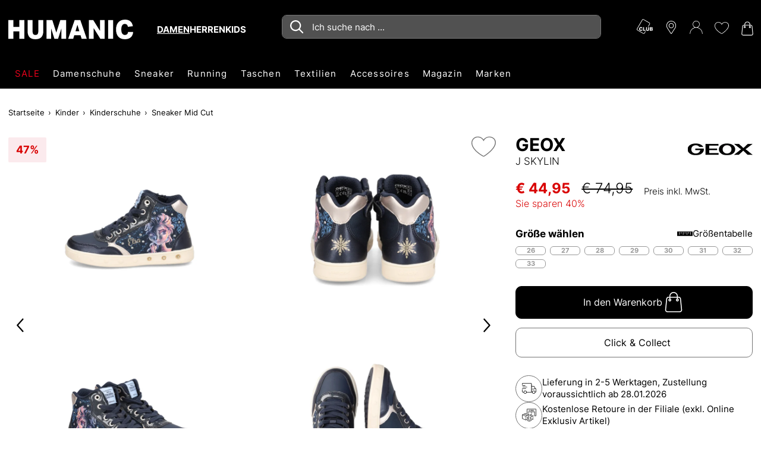

--- FILE ---
content_type: text/html;charset=UTF-8
request_url: https://www.humanic.net/de/p/GEOX/Kids/Sneaker-Mid-Cut/J-SKYLIN-blau/3223507458
body_size: 53463
content:
<!DOCTYPE html>
<html lang="de" class="mandant-hum">
<head>
    <title>
        GEOX J SKYLIN online kaufen auf HUMANIC.net</title>
    <link rel="preload" href="/_ui/responsive/theme-hum/fonts/UcC73FwrK3iLTeHuS_fvQtMwCp50KnMa1ZL7.woff2" as="font" type="font/woff2"
          crossorigin>
<link rel="preconnect" href="//web.cmp.usercentrics.eu">
    <link rel="preconnect" href="//api.usercentrics.eu" crossorigin>
    <link rel="preconnect" href="//app.usercentrics.eu">
    <link rel="preload" href="//web.cmp.usercentrics.eu/ui/loader.js" as="script" fetchpriority="high">
<link rel="dns-prefetch" href="//cdn-eu.dynamicyield.com">
    <link rel="dns-prefetch" href="//st-eu.dynamicyield.com">
    <link rel="dns-prefetch" href="//rcom-eu.dynamicyield.com">
    <link rel="preconnect" href="//cdn-eu.dynamicyield.com">
    <link rel="preconnect" href="//st-eu.dynamicyield.com">
    <link rel="preconnect" href="//rcom-eu.dynamicyield.com">
<meta http-equiv="Content-Type" content="text/html; charset=utf-8"/>
    <meta http-equiv="X-UA-Compatible" content="IE=edge">
    <meta charset="utf-8">
    <meta name="viewport" content="width=device-width, initial-scale=1, user-scalable=no">
    <meta property="og:title" content="GEOX J SKYLIN online kaufen auf HUMANIC.net"/>
<meta property="og:description" content="GEOX J SKYLIN bequem online bei HUMANIC bestellen | Gratis Versand und Rückversand | 10€ Newsletter Bonus | 30 Tage Retoure ✔">
<meta property="og:image" content="https://humanic.net/cdn-cgi/imagedelivery/_EdgkQGEcDpBTSMLIbMg5A/3223507458_1/pdpgalleryhq">
<meta name="keywords">
<meta name="robots" content="index,follow">
<meta name="description" content="GEOX J SKYLIN bequem online bei HUMANIC bestellen | Gratis Versand und R&uuml;ckversand | 10&euro; Newsletter Bonus | 30 Tage Retoure &#10004;">
<link rel="shortcut icon" type="image/x-icon" media="all" href="/_ui/responsive/theme-hum/images/favicon.ico"/>
        <script>
    
    var ACC = {config: {}};
    ACC.config.sitePath = "de";
    ACC.config.language = "de";
    ACC.config.contextPath = "";
    ACC.config.encodedContextPath = "\/de";
    ACC.config.commonResourcePath = "\/_ui\/responsive\/common";
    ACC.config.themeResourcePath = "\/_ui\/responsive\/theme-hum";
    ACC.config.siteResourcePath = "\/_ui\/responsive\/site-humanic-de";
    ACC.config.rootPath = "\/_ui\/responsive";
    ACC.accessibilityLoading = 'Wird geladen... Bitte warten...';
    ACC.accessibilityStoresLoaded = 'Verkaufsstellen wurden geladen';
    ACC.config.googleApiKey = "";
    ACC.config.googleApiVersion = "3.7";
    ACC.config.debugLoggingEnabled = false;
    ACC.config.mandant = "HUMANIC";
    ACC.config.dataFileJobfinder = "/_ui/export/mum-hum-jobs.xml";
    ACC.config.dataFileStorefinder = "/_ui/export/mum-hum-stores.xml";

    
    ACC.autocompleteUrl = '/de/search/autocompleteSecure';

    
    ACC.config.loginUrl = '/de/login';

    
    ACC.config.authenticationStatusUrl = '\/de\/authentication\/status';

    

    ACC.config.algolia = {};
    ACC.config.algolia.apiId = 'JO7G6KND33';
    ACC.config.algolia.apiKey = 'OTBkOGU3NzlmZDM2YmY3Y2Y0YjRhYzMwMjYxNDVkYzU4YWIwNTBjZDA0NGUyMGJmMjYxZTBiN2M2ZmVkZjgwNnZhbGlkVW50aWw9MTc2OTI2NTMzMA==';
    ACC.config.algolia.index = 'live_hum_products_de';
    ACC.config.algolia.hitsPerPage = 0;
    ACC.config.algolia.sortOptions = 'default;sold_items;online_date;price_asc;price_desc';
    ACC.config.algolia.filterOptions = '{ \"brand\": { \"opened\": \"true\", \"widget\": \"\" }, \"productTypes\": { \"opened\": \"true\", \"widget\": \"\" }, \"colorObject.colorGroupFilter\": { \"opened\": \"true\", \"widget\": \"refinementListColor\" }, \"departmentName\": { \"opened\": \"true\", \"widget\": \"\" }, \"extraSize\": { \"opened\": \"true\", \"widget\": \"toggleRefinement\" }, \"isNew\": { \"opened\": \"true\", \"widget\": \"toggleRefinement\" }, \"isClubPrice\": { \"opened\": \"true\", \"widget\": \"toggleRefinement\" }, \"availableStoresList\": {\"opened\": \"false\", \"widget\": \"refinementListStores\"}, \"isPartnerProduct\": { \"opened\": \"true\", \"widget\": \"refinementListPartner\" }, \"isSpecialOffer\": { \"opened\": \"true\", \"widget\": \"toggleRefinement\" }, \"promoEnabled\": { \"opened\": \"true\", \"widget\": \"toggleRefinement\" },\"price\": { \"opened\": \"true\", \"size\": { \"opened\": \"true\", \"widget\": \"\" }, \"widget\": \"priceRangeSlider\" }, \"size\": { \"opened\": \"true\", \"widget\": \"refinementListSize\" },\"volume\": { \"opened\": \"true\", \"widget\": \"\" },\"sizeFilterEU\": { \"opened\": \"true\", \"widget\": \"refinementListSize\" },\"sizeFilter\": { \"opened\": \"true\", \"widget\": \"refinementListSize\" } }';
    ACC.config.algolia.filterHideAfter = '13';
    ACC.config.algolia.filterShowMinvalue = '0';
    ACC.config.algolia.filterShowMinValueToggle = 1;
    ACC.config.algolia.filterSearchShowMinvalue = '7';
    ACC.config.algolia.debounceMillisSearch = 2000;
    ACC.config.algolia.debounceMillisSuggestion = '1000';
    ACC.config.algolia.trackingEnabled = 'true';
    ACC.config.algolia.trackingScope = 'multiple';
    ACC.config.algolia.autocompleteBannersMax = '3';
    ACC.config.algolia.autocompleteRecentSearchesMax = '5';
    ACC.config.algolia.autocompleteQuerySuggestionsMax = '5';
    ACC.config.wishlist = {};
    ACC.config.wishlist.maxsize = 20;

</script>
<script>
    ACC.addons = {};	//JS namespace for addons properties
    
        ACC.addons['smarteditaddon'] = [];
        </script>
<script>
    ACC.googleAnalytics = {
        push: function (gaObject) {
            try {
                if (ACC.config.debugLoggingEnabled) {
                    console.debug('ga tracking:');
                    console.debug(gaObject);
                }

                if (window.dataLayer !== undefined) {
                    window.dataLayer.push(gaObject);
                }
            } catch (e) {
                console.error(e);
            }
        }
    };
</script>
<script type="text/plain" data-usercentrics="Google Tag Manager">
window.dataLayer = window.dataLayer || [];
</script>


<script type="text/plain" data-usercentrics="Google Tag Manager">
try {
    (function(w,d,s,l,i){w[l]=w[l]||[];w[l].push({'gtm.start':
            new Date().getTime(),event:'gtm.js'});var f=d.getElementsByTagName(s)[0],
        j=d.createElement(s),dl=l!='dataLayer'?'&l='+l:'';j.defer=true;j.src=
        'https://www.googletagmanager.com/gtm.js?id='+i+dl;f.parentNode.insertBefore(j,f);
    })(window,document,'script','dataLayer','GTM-MTVB2JT');
} catch (e) {
    console.warn(e);
}
</script>

<script>
    window.addEventListener('personalize-tracking', function (event) {
        try {
            window.dataLayer = window.dataLayer || [];
            window.dataLayer.push({
                'event': 'pageview',
                'pageType': 'product',
                'hashed_email': event.detail.hashed_email,
                'member_id': event.detail.member_id
            });
        } catch (e) {
            console.warn(e);
        }
    }, {once: true});
</script>



<script>
    var dyConsentCookieName = "dy_consent";
    var algoliaTrackingConsentCookieName = "algolia_tracking_consent";
    var algoliaPersonalizationConsentCookieName = "algolia_personalization_consent";

    function existsConsentCookie(cookieName) {
        var dc = document.cookie;
        var prefix = cookieName + "=";
        var begin = dc.indexOf("; " + prefix);
        if (begin == -1) {
            begin = dc.indexOf(prefix);
            if (begin != 0) {
                
                return false;
            }
        } else {
            begin += 2;
            var end = document.cookie.indexOf(";", begin);
            if (end == -1) {
                end = dc.length;
            }
        }
        var exists = decodeURI(dc.substring(begin + prefix.length, end)) != null;
        
        return exists;
    }

    function createConsentCookie(cookieName) {
        
        const d = new Date();
        d.setTime(d.getTime() + (365 * 24 * 60 * 60 * 1000)); //1 year

        document.cookie = cookieName + "=true; expires=" + d.toUTCString() + "; path=/";
    }

    function deleteConsentCookie(cookieName) {
        
        const d = new Date();
        d.setTime(d.getTime() - 2000); // in the past

        document.cookie = cookieName + "=true; expires=" + d.toUTCString() + "; path=/";
    }
</script>





<!--Dynamic Yield-->
<script>
    function dyInit() {
        try {
            window.DY = window.DY || {};
        } catch (e) {
            console.warn("can't initialize DY");
        }
    }
    function dyPageType() {
        try {
            DY.recommendationContext =
            
                
                
                
                    {type: 'PRODUCT', data: ['3223507458']};
                
                
                
            
        } catch (e) {
            console.warn("can't initialize DY", e);
        }
    }
    function setDyConsent(dyConsent) {
        try {
            DY.userActiveConsent = { accepted: dyConsent }
            try {
                window.localStorage.setItem("userActiveConsent", dyConsent);
            }
            catch (e) {
                console.warn("couldn't save the value of the consent");
            }
        } catch (e) {
            console.warn("can't initialize DY with UC");
        }
    }
    function executeDYWithDelay(startTime, dyFunc) {
        try {
            const timeout = 3000; // 3sec
            const interval = 200;
            if (typeof DY === 'undefined' || typeof DY.API === 'undefined') {
                if (Date.now() - startTime >= timeout) {
                    console.log('timed out while waiting for dy');
                } else {
                    // not available yet, wait for the specified interval and check again
                    setTimeout(function() {executeDYWithDelay(startTime, dyFunc)}, interval);
                }
            } else {
                // dy is available. call the success handler
                dyFunc();
            }
        } catch(e) {
            console.warn("can't send DY event", e);
        }
    }
    
    window.addEventListener('dy-init-event', function (event) {
            try {
                const dyConsent = existsConsentCookie(dyConsentCookieName);
                
                DYO.ActiveConsent.updateConsentAcceptedStatus(dyConsent);
                setDyConsent(dyConsent);
            }
            catch(e) {
                console.warn("can't handle UC event - DY was not properly initialized", e);
            }
        }
    )
    
    dyInit();
    dyPageType();
    setDyConsent(existsConsentCookie(dyConsentCookieName));
</script>


<script src="//cdn-eu.dynamicyield.com/api/9877072/api_dynamic.js"></script>

<script src="//cdn-eu.dynamicyield.com/api/9877072/api_static.js"></script>
<!--Dynamic Yield ends-->
<script>
    (function () {
        window.addEventListener('UC_CONSENT', function (event) {
            try {
                let services = event.detail.services;
                Object.values(services).forEach(value => {
                    switch (value.name) {
                        case 'Dynamic Yield Analytics':
                            if (value.consent.given) {
                                createConsentCookie(dyConsentCookieName);
                            } else {
                                deleteConsentCookie(dyConsentCookieName);
                            }
                            break;
                        case 'Algolia-Tracking':
                            if (value.consent.given) {
                                createConsentCookie(algoliaTrackingConsentCookieName);
                            } else {
                                deleteConsentCookie(algoliaTrackingConsentCookieName);
                            }
                            break;
                        case 'Algolia-Personalization':
                            if (value.consent.given) {
                                createConsentCookie(algoliaPersonalizationConsentCookieName);
                            } else {
                                deleteConsentCookie(algoliaPersonalizationConsentCookieName);
                            }
                            break;
                        case 'Google Analytics':
                            if (value.consent.given) {
                                window.dispatchEvent(new Event('google-analytics-consent'));
                            }
                            break;
                    }
                });
                window.dispatchEvent(new Event('algolia-init-event'));
                window.dispatchEvent(new Event('dy-init-event'));
            } catch (e) {
                console.warn("can't handle UC event", e);
            }
        });
    })();
</script>
<script id="usercentrics-cmp" src="https://web.cmp.usercentrics.eu/ui/loader.js" data-settings-id="nUnSVy5e62-JAV"
                defer></script>
    <!-- Jentis -->
<script type="text/plain" data-usercentrics="Jentis">
    (function (sCDN, sCDNProject, sCDNWorkspace, sCDNVers) {
        if (
            window.localStorage !== null &&
            typeof window.localStorage === "object" &&
            typeof window.localStorage.getItem === "function" &&
            window.sessionStorage !== null &&
            typeof window.sessionStorage === "object" &&
            typeof window.sessionStorage.getItem === "function") {
            sCDNVers = window.sessionStorage.getItem('jts_preview_version') || window.localStorage.getItem('jts_preview_version') || sCDNVers;
        }
        window.jentis = window.jentis || {};
        window.jentis.config = window.jentis.config || {};
        window.jentis.config.frontend = window.jentis.config.frontend || {};
        window.jentis.config.frontend.cdnhost = sCDN + "/get/" + sCDNWorkspace + "/web/" + sCDNVers + "/";
        window.jentis.config.frontend.vers = sCDNVers;
        window.jentis.config.frontend.env = sCDNWorkspace;
        window.jentis.config.frontend.project = sCDNProject;
        window._jts = window._jts || [];
        var f = document.getElementsByTagName("script")[0];
        var j = document.createElement("script");
        j.async = true;
        j.src = window.jentis.config.frontend.cdnhost + "2ereh9.js";
        f.parentNode.insertBefore(j, f)
    })("https://k56cxc.humanic.net", "humanic", "live", "_");
</script>
<!-- End Jentis --><!-- Google structured data -->
    <script type="application/ld+json">
        {
            "@context": "http://schema.org/",
            "@type": "WebSite",
            "name": "Humanic.net | Schuhe, Taschen & Accessoires shoppen",
            "url": "https://www.humanic.net/de"
        }
    </script>

    <script type="application/ld+json">
        {
            "@context": "http://schema.org",
            "@type": "WebPage",
            "headline": "In unserem Schuh-Online Shop humanic.net können Sie Ihre Lieblingsschuhe rund um die Uhr versandkostenfrei zu Ihnen nach Hause bestellen."
            ,"specialty": "Ständig wechselnde Schuh-Kollektionen bringen die internationalen Schuhtrends aus der ganzen Welt umgehend in unsere HUMANIC Stores und den Online Shop."
        }
    </script>

    <script type="application/ld+json">
        {
            "@context": "http://schema.org",
            "@type": "Organization",
            "name": "HUMANIC",
            "legalName": "Leder & Schuh AG",
            "url": "https://www.humanic.net/de",
            "logo": "https://www.humanic.net/_ui/responsive/theme-hum/images/Humanic_1000x1000_webadresse.png",
            "contactPoint": {
                "@type": "ContactPoint",
                "contactType": "customer support",
                "telephone": "+43 800 80 100 100",
                "email": "service@humanic.net"
            },
            "sameAs": [
                "https://www.facebook.com/Humanic"
                , "https://www.instagram.com/humanicshoes", " "
            ]
        }
    </script>
    <!-- End Google structured data -->
<link rel="stylesheet" type="text/css" media="all" href="/_ui/responsive/theme-hum/css/styles.css?v=20260119191144">
<script defer src="https://static-eu.payments-amazon.com/checkout.js"></script>
<script defer src="/_ui/responsive/theme-hum/js/javascript.min.js?v=20260119191144"></script>
<script defer type="text/javascript" src="/_ui/shared/js/analyticsmediator.js"></script>
<script type="text/plain" data-usercentrics="Scarab Research">
    var ScarabQueue = ScarabQueue || [];
    (function(id) {
        if (document.getElementById(id)) return;
        var js = document.createElement('script'); js.id = id;
        js.defer = true;
        js.src = '//cdn.scarabresearch.com/js/1A098E8A9B585B59/scarab-v2.js';
        var fs = document.getElementsByTagName('script')[0];
        fs.parentNode.insertBefore(js, fs);
    })('scarab-js-api');
</script>

<script>
    function executeScarabWithDelay(startTime, func) {
        try {
            const timeout = 3000; // 3sec
            const interval = 200;
            if (typeof ScarabQueue === 'undefined') {
                if (Date.now() - startTime >= timeout) {
                    console.log('timed out while waiting for scarab');
                } else {
                    // not available yet, wait for the specified interval and check again
                    setTimeout(function() {executeScarabWithDelay(startTime, func)}, interval);
                }
            } else {
                // is available
                func();
            }
        } catch(e) {
            console.warn("can't call scarab method", e);
        }
    }
</script>



<script>
    !function(){var e=new XMLHttpRequest;return e?(e.onreadystatechange=function(){e.readyState===XMLHttpRequest.DONE&&(200===e.status?document.head.insertBefore(e.responseXML.documentElement,document.head.childNodes[document.head.childElementCount]):console.error("loading of icon-sprite failed"))},e.open("GET","/_ui/responsive/theme-hum/images/icons.svg?v=20260119191144"),e.responseType="document",void e.send()):!1}();
</script>
<script type="text/plain" data-usercentrics="Certified shop">
    if ("Slo_4378".length > 0) {
        var smdWrapper = document.createElement("script"), smdScript;
        smdWrapper.async = true;
        smdWrapper.type = "text/javascript";
        smdWrapper.src = "https://cpx.smind.si/Log/LogData?data=" + JSON.stringify({
            Key: "Slo_4378",
            Size: "80",
            Type: "badge",
            Version: 2,
            BadgeClassName: "smdWrapperTag"
        });
        smdScript = document.getElementsByTagName("script")[0];
        smdScript.parentNode.insertBefore(smdWrapper, smdScript);
    }
</script></head>
<body class="page-productDetailPage pageType-ProductPage template-pages-product-productLayout1Page  smartedit-page-uid-productDetailPage smartedit-page-uuid-eyJpdGVtSWQiOiJwcm9kdWN0RGV0YWlsUGFnZSIsImNhdGFsb2dJZCI6Imh1bUNvbnRlbnRDYXRhbG9nIiwiY2F0YWxvZ1ZlcnNpb24iOiJPbmxpbmUifQ== smartedit-catalog-version-uuid-humContentCatalog/Online  language-de"
      data-pageid="productDetailPage" data-rootpath="/de/" >
<a href="#main-content-start" class="skip-link">Zum Hauptinhalt springen</a>
<div class="l-offcanvas-bg"></div>
<header id="header-sticky-placeholder" class="page-header">
    <div class="l-nav-wrapper">
        <div class="container d-flex justify-content-between" data-cy="nav_navigationBar">
            <div class="page-logo__wrapper">
                <div class="header-logo">
                    <span class="l-header-tools__item d-md-none no-padding">
    <button class="btn-reset hamburger hamburger--squeeze js-hamburger" type="button">
        <span class="hamburger-box">
            <span class="hamburger-inner"></span>
        </span>
    </button>
</span>
<a href="https://www.humanic.net/de" title="Humanic">
                        <svg fill="currentColor" class="page-logo--humanic" id="Humanic_Logo" width="210" viewBox="0 0 752.78998 117.77">
    <g id="g859" transform="translate(-583.6,-481.12)">
        <path d="m 650.18,596.06 v -44.28 h -36.43 v 44.28 H 583.6 V 483.94 h 30.15 v 40.67 h 36.43 v -40.67 h 30.15 v 112.12 z"
              id="path845"></path>
        <path d="m 764.34,483.94 h 30.15 v 65.64 c 0,32.87 -15.92,49.3 -47.74,49.3 -31.41,0 -47.11,-16.43 -47.11,-49.3 v -65.64 h 30.15 v 66.74 c 0,7.74 1.36,13.4 4.08,16.96 2.72,3.56 7.12,5.34 13.19,5.34 6.07,0 10.47,-1.78 13.19,-5.34 2.72,-3.56 4.08,-9.21 4.08,-16.96 v -66.74 z"
              id="path847"></path>
        <path d="m 903.47,596.06 v -61.71 l -19.94,61.71 H 861.54 L 841.6,534.03 v 62.03 H 813.8 V 483.94 h 35.01 l 24.04,75.06 24.18,-75.06 h 34.86 v 112.12 z"
              id="path849"></path>
        <path d="m 1025.48,596.06 -6.43,-21.51 H 981.2 l -6.28,21.51 h -30.31 l 38.94,-112.12 h 34.24 l 38.94,112.12 z m -25.28,-84.17 -11.62,38.63 h 23.09 z"
              id="path851"></path>
        <path d="m 1138.38,596.06 -40.36,-64.23 v 64.23 h -28.58 V 483.94 h 26.38 l 40.36,64.22 v -64.22 h 28.58 v 112.12 z"
              id="path853"></path>
        <path d="M 1185.49,596.06 V 483.94 h 30.15 v 112.12 z" id="path855"></path>
        <path d="m 1336.39,555.08 c -0.84,13.71 -5.65,24.44 -14.45,32.19 -8.79,7.74 -20.57,11.62 -35.33,11.62 -16.96,0 -30.12,-5.1 -39.49,-15.31 -9.37,-10.2 -14.05,-24.52 -14.05,-42.94 0,-18.63 4.79,-33.21 14.37,-43.74 9.58,-10.52 22.89,-15.78 39.96,-15.78 13.4,0 24.08,3.33 32.04,9.97 7.96,6.65 13.03,16.52 15.23,29.6 l -29.99,3.45 c -1.26,-6.07 -3.33,-10.44 -6.2,-13.11 -2.88,-2.67 -6.89,-4.01 -12.01,-4.01 -14.34,0 -21.51,10.95 -21.51,32.82 0,22.09 7.27,33.13 21.83,33.13 5.44,0 9.74,-1.51 12.88,-4.55 3.14,-3.04 5.13,-7.49 5.97,-13.35 h 30.75 z"
              id="path857"></path>
    </g>
</svg>



</a>
                </div>
                <div class="header-gender" id="js-header-gender" data-cy="nav_genderWrapper"></div>
            </div>
            <section class="c-main-search d-none d-md-block desktop" data-search-url="/de/search/"></section>
<div id="autocomplete-panel"></div>
<div id="queryRuleCustomData"></div><div class="l-header-tools--outer" data-ng-controller="HeaderNavigationController as headernav">
    <ul class="l-header-tools" data-ng-hide="headernav.getIsRequestSuccess()" aria-hidden="true">
        <li class="l-header-tools__item d-none d-md-block">
                        <svg class="icon l-header-tools__icon-club" viewBox="0 0 35 32" preserveAspectRatio="xMidYMid">
                                <path d="M13.304 0.066c-0.482 0.118-0.919 0.373-1.247 0.719-0.246 0.264-10.895 18.559-11.823 20.316-0.328 0.628-0.309 1.611 0.045 2.248 0.146 0.264 0.346 0.555 0.455 0.655 0.373 0.355 13.298 7.746 13.78 7.891 0.309 0.091 0.628 0.127 0.874 0.091 0.51-0.082 1.229-0.428 1.529-0.746 0.2-0.228 2.458-4.023 2.594-4.378 0.036-0.091-0.091-0.118-0.583-0.118h-0.637l-1.074 1.866c-0.619 1.065-1.183 1.939-1.311 2.030-0.164 0.109-0.41 0.155-0.783 0.155l-0.546-0.009-6.417-3.714c-3.532-2.039-6.535-3.823-6.672-3.959-0.3-0.291-0.437-0.792-0.337-1.22 0.036-0.155 2.676-4.797 5.853-10.303 4.542-7.855 5.853-10.058 6.089-10.221 0.2-0.137 0.428-0.2 0.71-0.2 0.473 0-0.1-0.319 8.601 4.715 5.47 3.158 5.416 3.122 5.416 3.923 0 0.391-0.164 0.71-1.775 3.504-0.974 1.693-1.775 3.104-1.775 3.122s0.291 0.027 0.646 0.009l0.646-0.027 1.629-2.822c1.793-3.113 1.921-3.422 1.729-4.269-0.164-0.746-0.555-1.256-1.311-1.729-1.921-1.183-12.643-7.309-13.034-7.445-0.482-0.164-0.819-0.191-1.274-0.082z"></path>
                                <path d="M7.961 17.45c-1.101 0.282-1.984 1.083-2.357 2.148-0.264 0.755-0.373 1.793-0.264 2.603 0.273 2.221 1.52 3.368 3.641 3.395 1.383 0.009 2.376-0.401 2.976-1.238 0.291-0.419 0.573-1.147 0.573-1.502 0-0.209-0.018-0.209-0.983-0.209h-0.983l-0.191 0.446c-0.264 0.637-0.628 0.846-1.365 0.81-0.701-0.046-0.992-0.228-1.302-0.856-0.209-0.41-0.228-0.546-0.228-1.629 0-1.092 0.018-1.211 0.228-1.593 0.319-0.573 0.728-0.819 1.338-0.819 0.637 0 0.974 0.2 1.229 0.728 0.109 0.228 0.2 0.419 0.218 0.437 0.009 0.018 0.446-0.018 0.983-0.082l0.965-0.109-0.055-0.237c-0.109-0.464-0.51-1.247-0.792-1.538-0.783-0.819-2.239-1.12-3.632-0.755z"></path>
                                <path d="M13.805 21.464v4.005h5.352l0.055-0.346c0.027-0.182 0.073-0.573 0.1-0.865l0.055-0.519h-3.559l-0.018-3.122-0.027-3.113-1.957-0.055z"></path>
                                <path d="M20.313 19.526c-0.082 2.321 0.018 3.777 0.319 4.478 0.264 0.61 0.919 1.211 1.556 1.429 0.674 0.228 2.212 0.237 2.867 0.009 0.846-0.291 1.393-0.856 1.72-1.748 0.146-0.401 0.173-0.828 0.209-3.304l0.036-2.84h-2.012l-0.027 2.749c-0.027 3.040-0.055 3.195-0.619 3.486-0.355 0.182-1.138 0.173-1.465-0.018-0.546-0.328-0.583-0.528-0.61-3.513l-0.036-2.703h-1.875z"></path>
                                <path d="M28.568 21.482l0.027 3.941 1.775 0.027c0.974 0.009 2.039-0.018 2.367-0.064 0.874-0.137 1.529-0.501 1.866-1.047 0.246-0.41 0.273-0.528 0.273-1.192 0-0.637-0.027-0.783-0.228-1.074-0.127-0.182-0.401-0.437-0.61-0.573l-0.382-0.246 0.355-0.255c0.501-0.364 0.674-0.737 0.674-1.447 0-0.765-0.209-1.22-0.746-1.556-0.601-0.382-1.101-0.446-3.349-0.446h-2.039zM32.4 19.107c0.455 0.209 0.555 0.828 0.209 1.238-0.209 0.246-0.255 0.255-1.183 0.282l-0.965 0.036v-1.657h0.865c0.473 0 0.956 0.046 1.074 0.1zM32.327 22.101c0.455 0.1 0.683 0.373 0.683 0.828 0 0.828-0.273 1.019-1.566 1.065l-0.983 0.036v-2.021h0.755c0.41 0 0.91 0.046 1.11 0.091z"></path>
                            </svg>
                        </li>
                <li>
            <a href="/de/storefinder" class="l-header-tools__item"
               title="Storefinder">
                <svg class="icon icon-location" viewBox="0 0 32 32">
                    <path d="M16 0c-6.518 0-11.821 5.303-11.821 11.821 0 2.146 0.962 4.454 1.003 4.551 0.311 0.738 0.924 1.884 1.366 2.555l8.105 12.281c0.332 0.503 0.823 0.792 1.347 0.792s1.015-0.289 1.347-0.791l8.106-12.281c0.443-0.672 1.056-1.818 1.366-2.555 0.040-0.097 1.002-2.405 1.002-4.551 0-6.518-5.303-11.821-11.821-11.821zM25.537 15.832c-0.277 0.661-0.848 1.727-1.245 2.329l-8.106 12.281c-0.16 0.243-0.211 0.243-0.371 0l-8.106-12.281c-0.397-0.602-0.968-1.669-1.245-2.33-0.012-0.028-0.894-2.153-0.894-4.011 0-5.751 4.679-10.43 10.43-10.43s10.43 4.679 10.43 10.43c0 1.861-0.884 3.991-0.894 4.011z"></path>
                    <path d="M16 5.564c-3.451 0-6.258 2.808-6.258 6.258s2.807 6.258 6.258 6.258c3.451 0 6.258-2.808 6.258-6.258s-2.807-6.258-6.258-6.258zM16 16.689c-2.683 0-4.867-2.183-4.867-4.867s2.184-4.867 4.867-4.867 4.867 2.183 4.867 4.867-2.184 4.867-4.867 4.867z"></path>
                </svg>
            </a>
        </li>
        <li class="l-header-tools__item">
                    <svg class="icon icon-user" viewBox="0 0 32 32">
                        <path d="M15.14-0.028c-2.817 0.263-5.489 2.102-6.766 4.656-1.168 2.319-1.178 5.272-0.018 7.591 0.734 1.458 2.038 2.853 3.378 3.605l0.743 0.426-0.661 0.19c-3.768 1.123-6.703 3.306-8.832 6.549-1.44 2.192-2.31 4.873-2.446 7.509-0.054 0.996-0.045 1.060 0.145 1.25 0.236 0.236 0.471 0.244 0.716 0.027 0.154-0.127 0.19-0.344 0.281-1.422 0.299-3.714 1.794-6.884 4.456-9.412 2.654-2.527 6.214-3.95 9.864-3.95 2.183 0 4.148 0.453 6.16 1.413 3.388 1.622 5.933 4.384 7.301 7.917 0.453 1.178 0.743 2.527 0.86 4.031 0.090 1.078 0.127 1.295 0.281 1.422 0.244 0.218 0.48 0.208 0.716-0.027 0.19-0.19 0.199-0.254 0.145-1.25-0.136-2.636-1.006-5.317-2.446-7.509-2.128-3.243-5.064-5.426-8.832-6.549l-0.661-0.19 0.743-0.426c0.86-0.48 2.074-1.576 2.663-2.4 1.576-2.228 2.011-5.1 1.16-7.654-0.444-1.332-1.060-2.328-2.056-3.324-1.83-1.83-4.302-2.718-6.893-2.473zM17.993 1.322c2.536 0.725 4.547 2.808 5.218 5.39 0.236 0.924 0.218 2.663-0.045 3.614-0.57 2.11-1.993 3.822-3.95 4.764-1.123 0.544-1.956 0.734-3.216 0.734-1.268 0-2.092-0.19-3.216-0.734-1.956-0.942-3.378-2.654-3.95-4.764-0.263-0.951-0.281-2.69-0.045-3.614 0.752-2.908 3.044-5.009 6.123-5.607 0.552-0.109 2.41 0.027 3.080 0.218z"></path>
                        </svg>
                </li>
                <li class="l-header-tools__item"
                title="Meine Wunschliste"
                data-ng-controller="WishlistController as wishlist">
                <span class="c-wishlist-amount__wrapper">
                    <svg class="icon icon-wishlist" viewBox="0 0 32 32">
                        <path d="M15.889 29.155c-0.031 0.003-0.067 0.004-0.103 0.004-0.191 0-0.373-0.040-0.537-0.113l0.009 0.003c-5.679-2.946-15.258-10.101-15.258-17.78v-0.632c0.186-4.346 3.755-7.799 8.13-7.799 0.139 0 0.278 0.004 0.416 0.010l-0.019-0.001c0.033-0 0.071-0.001 0.11-0.001 3.017 0 5.676 1.534 7.239 3.864l0.020 0.031c1.732-2.372 4.503-3.895 7.63-3.895 0.019 0 0.038 0 0.057 0l-0.003-0c4.105 0 8.421 2.737 8.421 7.789 0 9.158-15.158 18.309-15.258 18.415-0.208 0.068-0.448 0.107-0.697 0.107-0.055 0-0.109-0.002-0.163-0.006l0.007 0zM8.211 3.902c-3.843 0.002-6.978 3.027-7.157 6.826l-0.001 0.016v0.526c0 6.316 7.684 13.158 14.737 16.836h0.421c0.105-0.105 14.632-9.053 14.632-17.467 0-4.421-3.684-6.737-7.368-6.737v0c-0.054-0.001-0.118-0.002-0.182-0.002-2.982 0-5.568 1.693-6.85 4.17l-0.020 0.043-0.421 0.842-0.526-0.842c-1.311-2.52-3.903-4.211-6.889-4.211-0.020 0-0.041 0-0.061 0l0.003-0h-0.316z"></path>
                    </svg>
                    <span class="c-wishlist-amount ng-hide" data-ng-show="wishlist.getItemsQuantity()>0"
                          data-ng-bind="wishlist.getItemsQuantity()"></span>
                </span>
            </li>
        <li>
                <a href="/de/cart" class="l-header-tools__item"
                   title="Warenkorb">
                    <div class="c-cart-amount__wrapper">
                        <svg class="icon icon-shopping-bag">
                            <use xlink:href="#icon-shopping-bag"></use>
                        </svg>
                    </div>
                </a>
            </li>
        </ul>
    <ul class="l-header-tools ng-hide" data-ng-show="headernav.getIsRequestSuccess()">
        <li>
                <a id="js-sticky-search" href class="l-header-tools__item d-none sticky-search"
                   title="headerTools.wcag.ariaLabel.search">
                    <svg class="icon icon-search" viewBox="0 0 32 32">
                        <path d="M12.059 24.144c-6.66 0-12.059-5.399-12.059-12.059s5.399-12.059 12.059-12.059c6.66 0 12.059 5.399 12.059 12.059v0c0 0.004 0 0.009 0 0.014 0 6.652-5.393 12.045-12.045 12.045-0.005 0-0.010 0-0.015 0h0.001zM12.059 1.181c-5.951 0-10.776 4.825-10.776 10.776s4.825 10.776 10.776 10.776c5.951 0 10.776-4.825 10.776-10.776v0c-0.035-5.938-4.838-10.743-10.773-10.78l-0.004-0z"></path>
                        <path d="M31.429 31.97c-0.024 0.003-0.052 0.004-0.081 0.004-0.161 0-0.31-0.049-0.433-0.134l0.003 0.002-11.163-11.166c-0.156-0.118-0.256-0.303-0.256-0.511 0-0.353 0.286-0.639 0.639-0.639 0.208 0 0.393 0.1 0.51 0.254l0.001 0.002 11.161 11.161c0.118 0.113 0.191 0.272 0.191 0.447s-0.073 0.334-0.191 0.447l-0 0c0.004 0.133-0.252 0.133-0.381 0.133z"></path>
                    </svg>
                </a>
            </li>
        <li class="ng-hide" data-ng-show="headernav.getIsLoggedIn() && headernav.getIsInYourClub()">
                <a href="/de/account/club" class="l-header-tools__item d-none d-md-block"
                   title="Meine Gutscheine">
                    <svg class="icon l-header-tools__icon-club" viewBox="0 0 35 32" preserveAspectRatio="xMidYMid">
                            <path d="M13.304 0.066c-0.482 0.118-0.919 0.373-1.247 0.719-0.246 0.264-10.895 18.559-11.823 20.316-0.328 0.628-0.309 1.611 0.045 2.248 0.146 0.264 0.346 0.555 0.455 0.655 0.373 0.355 13.298 7.746 13.78 7.891 0.309 0.091 0.628 0.127 0.874 0.091 0.51-0.082 1.229-0.428 1.529-0.746 0.2-0.228 2.458-4.023 2.594-4.378 0.036-0.091-0.091-0.118-0.583-0.118h-0.637l-1.074 1.866c-0.619 1.065-1.183 1.939-1.311 2.030-0.164 0.109-0.41 0.155-0.783 0.155l-0.546-0.009-6.417-3.714c-3.532-2.039-6.535-3.823-6.672-3.959-0.3-0.291-0.437-0.792-0.337-1.22 0.036-0.155 2.676-4.797 5.853-10.303 4.542-7.855 5.853-10.058 6.089-10.221 0.2-0.137 0.428-0.2 0.71-0.2 0.473 0-0.1-0.319 8.601 4.715 5.47 3.158 5.416 3.122 5.416 3.923 0 0.391-0.164 0.71-1.775 3.504-0.974 1.693-1.775 3.104-1.775 3.122s0.291 0.027 0.646 0.009l0.646-0.027 1.629-2.822c1.793-3.113 1.921-3.422 1.729-4.269-0.164-0.746-0.555-1.256-1.311-1.729-1.921-1.183-12.643-7.309-13.034-7.445-0.482-0.164-0.819-0.191-1.274-0.082z"></path>
                            <path d="M7.961 17.45c-1.101 0.282-1.984 1.083-2.357 2.148-0.264 0.755-0.373 1.793-0.264 2.603 0.273 2.221 1.52 3.368 3.641 3.395 1.383 0.009 2.376-0.401 2.976-1.238 0.291-0.419 0.573-1.147 0.573-1.502 0-0.209-0.018-0.209-0.983-0.209h-0.983l-0.191 0.446c-0.264 0.637-0.628 0.846-1.365 0.81-0.701-0.046-0.992-0.228-1.302-0.856-0.209-0.41-0.228-0.546-0.228-1.629 0-1.092 0.018-1.211 0.228-1.593 0.319-0.573 0.728-0.819 1.338-0.819 0.637 0 0.974 0.2 1.229 0.728 0.109 0.228 0.2 0.419 0.218 0.437 0.009 0.018 0.446-0.018 0.983-0.082l0.965-0.109-0.055-0.237c-0.109-0.464-0.51-1.247-0.792-1.538-0.783-0.819-2.239-1.12-3.632-0.755z"></path>
                            <path d="M13.805 21.464v4.005h5.352l0.055-0.346c0.027-0.182 0.073-0.573 0.1-0.865l0.055-0.519h-3.559l-0.018-3.122-0.027-3.113-1.957-0.055z"></path>
                            <path d="M20.313 19.526c-0.082 2.321 0.018 3.777 0.319 4.478 0.264 0.61 0.919 1.211 1.556 1.429 0.674 0.228 2.212 0.237 2.867 0.009 0.846-0.291 1.393-0.856 1.72-1.748 0.146-0.401 0.173-0.828 0.209-3.304l0.036-2.84h-2.012l-0.027 2.749c-0.027 3.040-0.055 3.195-0.619 3.486-0.355 0.182-1.138 0.173-1.465-0.018-0.546-0.328-0.583-0.528-0.61-3.513l-0.036-2.703h-1.875z"></path>
                            <path d="M28.568 21.482l0.027 3.941 1.775 0.027c0.974 0.009 2.039-0.018 2.367-0.064 0.874-0.137 1.529-0.501 1.866-1.047 0.246-0.41 0.273-0.528 0.273-1.192 0-0.637-0.027-0.783-0.228-1.074-0.127-0.182-0.401-0.437-0.61-0.573l-0.382-0.246 0.355-0.255c0.501-0.364 0.674-0.737 0.674-1.447 0-0.765-0.209-1.22-0.746-1.556-0.601-0.382-1.101-0.446-3.349-0.446h-2.039zM32.4 19.107c0.455 0.209 0.555 0.828 0.209 1.238-0.209 0.246-0.255 0.255-1.183 0.282l-0.965 0.036v-1.657h0.865c0.473 0 0.956 0.046 1.074 0.1zM32.327 22.101c0.455 0.1 0.683 0.373 0.683 0.828 0 0.828-0.273 1.019-1.566 1.065l-0.983 0.036v-2.021h0.755c0.41 0 0.91 0.046 1.11 0.091z"></path>
                        </svg>
                    </a>
            </li>
            <li class="ng-hide" data-ng-show="!headernav.getIsLoggedIn() || !headernav.getIsInYourClub()">
                <a href="/de/club" class="l-header-tools__item d-none d-md-block"
                   title="Meine Gutscheine">
                    <svg class="icon l-header-tools__icon-club" viewBox="0 0 35 32" preserveAspectRatio="xMidYMid">
                            <path d="M13.304 0.066c-0.482 0.118-0.919 0.373-1.247 0.719-0.246 0.264-10.895 18.559-11.823 20.316-0.328 0.628-0.309 1.611 0.045 2.248 0.146 0.264 0.346 0.555 0.455 0.655 0.373 0.355 13.298 7.746 13.78 7.891 0.309 0.091 0.628 0.127 0.874 0.091 0.51-0.082 1.229-0.428 1.529-0.746 0.2-0.228 2.458-4.023 2.594-4.378 0.036-0.091-0.091-0.118-0.583-0.118h-0.637l-1.074 1.866c-0.619 1.065-1.183 1.939-1.311 2.030-0.164 0.109-0.41 0.155-0.783 0.155l-0.546-0.009-6.417-3.714c-3.532-2.039-6.535-3.823-6.672-3.959-0.3-0.291-0.437-0.792-0.337-1.22 0.036-0.155 2.676-4.797 5.853-10.303 4.542-7.855 5.853-10.058 6.089-10.221 0.2-0.137 0.428-0.2 0.71-0.2 0.473 0-0.1-0.319 8.601 4.715 5.47 3.158 5.416 3.122 5.416 3.923 0 0.391-0.164 0.71-1.775 3.504-0.974 1.693-1.775 3.104-1.775 3.122s0.291 0.027 0.646 0.009l0.646-0.027 1.629-2.822c1.793-3.113 1.921-3.422 1.729-4.269-0.164-0.746-0.555-1.256-1.311-1.729-1.921-1.183-12.643-7.309-13.034-7.445-0.482-0.164-0.819-0.191-1.274-0.082z"></path>
                            <path d="M7.961 17.45c-1.101 0.282-1.984 1.083-2.357 2.148-0.264 0.755-0.373 1.793-0.264 2.603 0.273 2.221 1.52 3.368 3.641 3.395 1.383 0.009 2.376-0.401 2.976-1.238 0.291-0.419 0.573-1.147 0.573-1.502 0-0.209-0.018-0.209-0.983-0.209h-0.983l-0.191 0.446c-0.264 0.637-0.628 0.846-1.365 0.81-0.701-0.046-0.992-0.228-1.302-0.856-0.209-0.41-0.228-0.546-0.228-1.629 0-1.092 0.018-1.211 0.228-1.593 0.319-0.573 0.728-0.819 1.338-0.819 0.637 0 0.974 0.2 1.229 0.728 0.109 0.228 0.2 0.419 0.218 0.437 0.009 0.018 0.446-0.018 0.983-0.082l0.965-0.109-0.055-0.237c-0.109-0.464-0.51-1.247-0.792-1.538-0.783-0.819-2.239-1.12-3.632-0.755z"></path>
                            <path d="M13.805 21.464v4.005h5.352l0.055-0.346c0.027-0.182 0.073-0.573 0.1-0.865l0.055-0.519h-3.559l-0.018-3.122-0.027-3.113-1.957-0.055z"></path>
                            <path d="M20.313 19.526c-0.082 2.321 0.018 3.777 0.319 4.478 0.264 0.61 0.919 1.211 1.556 1.429 0.674 0.228 2.212 0.237 2.867 0.009 0.846-0.291 1.393-0.856 1.72-1.748 0.146-0.401 0.173-0.828 0.209-3.304l0.036-2.84h-2.012l-0.027 2.749c-0.027 3.040-0.055 3.195-0.619 3.486-0.355 0.182-1.138 0.173-1.465-0.018-0.546-0.328-0.583-0.528-0.61-3.513l-0.036-2.703h-1.875z"></path>
                            <path d="M28.568 21.482l0.027 3.941 1.775 0.027c0.974 0.009 2.039-0.018 2.367-0.064 0.874-0.137 1.529-0.501 1.866-1.047 0.246-0.41 0.273-0.528 0.273-1.192 0-0.637-0.027-0.783-0.228-1.074-0.127-0.182-0.401-0.437-0.61-0.573l-0.382-0.246 0.355-0.255c0.501-0.364 0.674-0.737 0.674-1.447 0-0.765-0.209-1.22-0.746-1.556-0.601-0.382-1.101-0.446-3.349-0.446h-2.039zM32.4 19.107c0.455 0.209 0.555 0.828 0.209 1.238-0.209 0.246-0.255 0.255-1.183 0.282l-0.965 0.036v-1.657h0.865c0.473 0 0.956 0.046 1.074 0.1zM32.327 22.101c0.455 0.1 0.683 0.373 0.683 0.828 0 0.828-0.273 1.019-1.566 1.065l-0.983 0.036v-2.021h0.755c0.41 0 0.91 0.046 1.11 0.091z"></path>
                        </svg>
                    </a>
            </li>
        <li>
            <a href="/de/storefinder" class="l-header-tools__item"
               title="Storefinder">
                <svg class="icon icon-location" viewBox="0 0 32 32">
                    <path d="M16 0c-6.518 0-11.821 5.303-11.821 11.821 0 2.146 0.962 4.454 1.003 4.551 0.311 0.738 0.924 1.884 1.366 2.555l8.105 12.281c0.332 0.503 0.823 0.792 1.347 0.792s1.015-0.289 1.347-0.791l8.106-12.281c0.443-0.672 1.056-1.818 1.366-2.555 0.040-0.097 1.002-2.405 1.002-4.551 0-6.518-5.303-11.821-11.821-11.821zM25.537 15.832c-0.277 0.661-0.848 1.727-1.245 2.329l-8.106 12.281c-0.16 0.243-0.211 0.243-0.371 0l-8.106-12.281c-0.397-0.602-0.968-1.669-1.245-2.33-0.012-0.028-0.894-2.153-0.894-4.011 0-5.751 4.679-10.43 10.43-10.43s10.43 4.679 10.43 10.43c0 1.861-0.884 3.991-0.894 4.011z"></path>
                    <path d="M16 5.564c-3.451 0-6.258 2.808-6.258 6.258s2.807 6.258 6.258 6.258c3.451 0 6.258-2.808 6.258-6.258s-2.807-6.258-6.258-6.258zM16 16.689c-2.683 0-4.867-2.183-4.867-4.867s2.184-4.867 4.867-4.867 4.867 2.183 4.867 4.867-2.184 4.867-4.867 4.867z"></path>
                </svg>
            </a>
        </li>
        <li>
            <button type="button" class="l-header-tools__item btn-reset ng-hide" title="Anmelden"
               data-ng-show="!headernav.getIsLoggedIn()"
               data-ng-click="headernav.showLoginOverlay()" data-cy="nav_userIcon">
                <svg class="icon icon-user" viewBox="0 0 32 32">
                    <path d="M15.14-0.028c-2.817 0.263-5.489 2.102-6.766 4.656-1.168 2.319-1.178 5.272-0.018 7.591 0.734 1.458 2.038 2.853 3.378 3.605l0.743 0.426-0.661 0.19c-3.768 1.123-6.703 3.306-8.832 6.549-1.44 2.192-2.31 4.873-2.446 7.509-0.054 0.996-0.045 1.060 0.145 1.25 0.236 0.236 0.471 0.244 0.716 0.027 0.154-0.127 0.19-0.344 0.281-1.422 0.299-3.714 1.794-6.884 4.456-9.412 2.654-2.527 6.214-3.95 9.864-3.95 2.183 0 4.148 0.453 6.16 1.413 3.388 1.622 5.933 4.384 7.301 7.917 0.453 1.178 0.743 2.527 0.86 4.031 0.090 1.078 0.127 1.295 0.281 1.422 0.244 0.218 0.48 0.208 0.716-0.027 0.19-0.19 0.199-0.254 0.145-1.25-0.136-2.636-1.006-5.317-2.446-7.509-2.128-3.243-5.064-5.426-8.832-6.549l-0.661-0.19 0.743-0.426c0.86-0.48 2.074-1.576 2.663-2.4 1.576-2.228 2.011-5.1 1.16-7.654-0.444-1.332-1.060-2.328-2.056-3.324-1.83-1.83-4.302-2.718-6.893-2.473zM17.993 1.322c2.536 0.725 4.547 2.808 5.218 5.39 0.236 0.924 0.218 2.663-0.045 3.614-0.57 2.11-1.993 3.822-3.95 4.764-1.123 0.544-1.956 0.734-3.216 0.734-1.268 0-2.092-0.19-3.216-0.734-1.956-0.942-3.378-2.654-3.95-4.764-0.263-0.951-0.281-2.69-0.045-3.614 0.752-2.908 3.044-5.009 6.123-5.607 0.552-0.109 2.41 0.027 3.080 0.218z"></path>
                    </svg>
            </button>
            <div class="dropdown ng-hide" data-ng-show="headernav.getIsLoggedIn()">
                <button class="btn-reset l-header-tools__item" aria-label="Mein Konto"
                        data-toggle="dropdown">
                    <svg class="icon icon-user" id="icon-user-filled-old" viewBox="0 0 32 32" data-cy="nav_filledUserIcon"
                         aria-hidden="true">
                        <path d="M21.92 16.547c2.062-1.751 3.37-4.335 3.4-7.225l0-0.005c-0.003-5.144-4.173-9.313-9.317-9.313-5.146 0-9.317 4.171-9.317 9.317 0 0.002 0 0.003 0 0.005v-0c0.031 2.897 1.343 5.482 3.395 7.219l0.014 0.012c-5.372 2.35-9.071 7.592-9.135 13.706l-0 0.008c-0.002 0.030-0.003 0.065-0.003 0.101 0 0.864 0.674 1.572 1.526 1.624l0.005 0h26.932c0 0 0.001 0 0.002 0 0.86 0 1.564-0.667 1.623-1.512l0-0.005v-0.166c0-0.013 0-0.029 0-0.044 0-6.14-3.719-11.411-9.027-13.685l-0.097-0.037z"></path>
                    </svg>
                </button>
                <div class="dropdown-menu dropdown-menu-center user-menu" data-ng-controller="LogoutController as logout"
                     aria-label="Mein Konto">
                    <div class="dropdown-header text-truncate">
                        Willkommen, {{headernav.getUserName()}}
                    </div>
                    <div class="dropdown-divider"></div>
                    <a class="dropdown-item" href="/de/account">Mein Konto</a>
                    <a class="dropdown-item" href="/de/account/update-profile">Meine Daten</a>
                    <a class="dropdown-item" href="/de/account/orders">Meine Einkäufe</a>
                    <a class="dropdown-item" href="/de/account/club">Meine Gutscheine</a>
                    <a class="dropdown-item" href="/de/account/wishlist">Meine Wunschliste</a>
                    <a class="dropdown-item" href="/de/faq">Hilfe &amp; Kontakt</a>
                    <div class="dropdown-divider"></div>
                    <a class="dropdown-header" href="/de/logout" data-ng-click="logout.logout($event)"
                       data-cy="login_logoutBtn">Abmelden</a>
                </div>
            </div>
        </li>
        <li>
                <a href="/de/account/wishlist" class="l-header-tools__item"
                   title="Meine Wunschliste"
                   aria-label="Meine Wunschliste {{wishlist.getItemsQuantity()}}"
                   data-ng-controller="WishlistController as wishlist">
                <span class="c-wishlist-amount__wrapper">
                    <svg class="icon icon-wishlist" viewBox="0 0 32 32">
                        <path d="M15.889 29.155c-0.031 0.003-0.067 0.004-0.103 0.004-0.191 0-0.373-0.040-0.537-0.113l0.009 0.003c-5.679-2.946-15.258-10.101-15.258-17.78v-0.632c0.186-4.346 3.755-7.799 8.13-7.799 0.139 0 0.278 0.004 0.416 0.010l-0.019-0.001c0.033-0 0.071-0.001 0.11-0.001 3.017 0 5.676 1.534 7.239 3.864l0.020 0.031c1.732-2.372 4.503-3.895 7.63-3.895 0.019 0 0.038 0 0.057 0l-0.003-0c4.105 0 8.421 2.737 8.421 7.789 0 9.158-15.158 18.309-15.258 18.415-0.208 0.068-0.448 0.107-0.697 0.107-0.055 0-0.109-0.002-0.163-0.006l0.007 0zM8.211 3.902c-3.843 0.002-6.978 3.027-7.157 6.826l-0.001 0.016v0.526c0 6.316 7.684 13.158 14.737 16.836h0.421c0.105-0.105 14.632-9.053 14.632-17.467 0-4.421-3.684-6.737-7.368-6.737v0c-0.054-0.001-0.118-0.002-0.182-0.002-2.982 0-5.568 1.693-6.85 4.17l-0.020 0.043-0.421 0.842-0.526-0.842c-1.311-2.52-3.903-4.211-6.889-4.211-0.020 0-0.041 0-0.061 0l0.003-0h-0.316z"></path>
                    </svg>
                    <span class="c-wishlist-amount ng-hide" data-ng-show="wishlist.getItemsQuantity()>0"
                          data-ng-bind="wishlist.getItemsQuantity()"></span>
                </span>
                </a>
            </li>
        <li>
                <a href="/de/cart" class="l-header-tools__item"
                   title="Warenkorb"
                   aria-label="Warenkorb {{cartmini.getItemsQuantity()}}"
                   data-ng-controller="CartMiniController as cartmini">
                    <div class="c-cart-amount__wrapper">
                        <svg class="icon icon-shopping-bag">
                            <use xlink:href="#icon-shopping-bag"></use>
                        </svg>
                        <span class="c-cart-amount ng-hide" data-ng-show="cartmini.getItemsQuantity()>0"
                              data-ng-bind="cartmini.getItemsQuantity()" data-cy="scp_cartAmount"></span>
                    </div>
                </a>
            </li>
        </ul>
    <div class="modal fade" id="modal-login" tabindex="-1" role="dialog" aria-hidden="true" aria-labelledby="loginLabel">
    <div class="modal-dialog" role="document">
        <div class="modal-content">
            <div class="modal-header">
                <div id="loginLabel" class="modal-title">Sie können sich hier einloggen, auf Ihre Wunschliste zugreifen und Ihr Kundenkonto einsehen:</div>
                <button type="button" class="btn-reset btn-modal" data-dismiss="modal">
                    <svg class="icon">
                        <use xlink:href="#icon-close"></use>
                    </svg>
                </button>
            </div>
            <div class="modal-body">
                <div class="modal__description mb-3">Sie haben bereits ein Online Shop Konto?  Dann loggen Sie sich bitte hier mit Ihrer E-Mail-Adresse und Ihrem Passwort ein:</div>
                <form id="loginFormModal" name="loginForm" novalidate="novalidate" data-ng-controller="LoginController as form" action="/de/j_spring_security_check" method="post" autocomplete="off"><div class="alert alert--small alert-danger ng-hide" role="alert" data-ng-show="form.getLoginError() != null">
                    <svg class="icon icon-error alert__icon">
                        <use xlink:href="#icon-error"></use>
                    </svg>
                    <div class="alert__info">
                        <div class="alert__content" data-ng-bind="form.getLoginError()"></div>
                    </div>
                </div>
            <div class="form-group">
                <input id="j_usernameModal" name="j_username" class="form-control   form-control--required" tabindex="0" data-ng-model="form.credentials.name" data-ng-class="{&#39;is-invalid&#39;: loginForm.j_username.$invalid &amp;&amp; !loginForm.j_username.$isEmpty(loginForm.j_username.$viewValue)}" type="email" data-ng-model-options="{updateOn:&#39;default blur&#39;,debounce:{default:250,blur:0}}" required="required" value="" autocomplete="false"/><label class="form-control-placeholder " for="j_usernameModal">
        <span>
            E-Mail-Adresse<span class="form-control-placeholder--required">&nbsp;(*)</span>
            </span>
    </label>
<i class="invalid-feedback invalid-feedback__symbol">
                    <svg class="icon invalid-feedback__icon">
                        <use xlink:href="#icon-error"></use>
                    </svg>
                </i>
            </div>
        <div class="form-group">
                <input id="j_passwordModal" name="j_password" class="form-control   form-control--required" tabindex="0" data-ng-model="form.credentials.password" data-ng-keypress="form.requestSubmit($event, loginForm)" data-ng-class="{&#39;is-invalid&#39;: loginForm.j_password.$invalid &amp;&amp; !loginForm.j_password.$isEmpty(loginForm.j_password.$viewValue)}" required="required" type="password" value="" autocomplete="false"/><label class="form-control-placeholder" for="j_passwordModal">Passwort<span class="form-control-placeholder--required">&nbsp;(*)</span>
        </label>
<i class="invalid-feedback invalid-feedback__symbol">
                    <svg class="icon invalid-feedback__icon">
                        <use xlink:href="#icon-error"></use>
                    </svg>
                </i>
            </div>
        <div class="c-login__action pt-4" data-cy="login_loginBtn">
                <button type="button"
                                class="btn btn-outline-primary btn-block btn-animate js-submit"
                                data-ng-click="form.submitAjaxLogin('/de/j_spring_security_check')"
                                disabled
                                data-ng-disabled="loginForm.$invalid || form.requestPending"
                                data-ng-class="{'request-pending' : form.requestPending}">
                            <i aria-hidden="true">
    <svg xmlns="http://www.w3.org/2000/svg" viewBox="0 0 100 100" preserveAspectRatio="xMidYMid" class="hum__spinner">
        <g transform="translate(50 50)">
            <path fill="currentColor"
                  d="M40.7-34.3c-9.8-9.8-25.6-9.8-35.4,0L0-29l-5.3-5.3c-9.8-9.8-25.6-9.8-35.4,0l0,0c-9.8,9.8-9.8,25.6,0,35.4l5.3,5.3L-23,18.7l23,23l23-23L35.4,6.3L40.7,1C50.4-8.8,50.4-24.6,40.7-34.3z">
                <animateTransform attributeName="transform" type="scale" calcMode="spline"
                                  values="0.85;1;0.75;0.9;0.85;0.8"
                                  keyTimes="0;0.05;0.39;0.45;0.6;1" dur="1s"
                                  keySplines="0.215 0.61,0.355 1;0.215 0.61,0.355 1;0.215 0.61,0.355 1;0.215 0.61,0.355 1;0.215 0.61,0.355 1"
                                  begin="0s"
                                  repeatCount="indefinite">
                </animateTransform>
            </path>
        </g>
    </svg>
</i>
<span>Einloggen</span>
                        </button>
                    </div>
            


<div class="c-login__pw-forgotten">
    <button type="button" data-link="/de/login/pw/request" class="btn btn-link btn-sm"
            data-ng-click="form.passwordForgotten()">
        Passwort vergessen
    </button>
</div></form></div>
            <div class="modal-footer modal-footer--login">
                    <div class="c-login__subline mb-3">Neu im Humanic Online Shop? Oder bereits im Store zum Club angemeldet? </div>
                    <div class="modal__description mb-4">Ihre Vorteile eines Kundenkontos: Einfaches Bestellen, eine praktische Bestellübersicht, persönliche Gutscheine, Bestellstatus und Sendungsverfolgung.</div>
                    <a href="/de/register" class="btn btn-primary btn-block" data-cy="reg_getToRegistrationBtn">
                        Jetzt online registrieren</a>
                </div>
            </div>
    </div>
</div>
</div>
</div>
        <section class="c-main-search d-md-none mobile c-main-search--open" data-search-url="/de/search/"></section>
<div id="queryRuleCustomData"></div><div class="c-main-nav-outer">
            <div class="container">
        <nav class="c-main-nav__wrapper">
            <div class="header-gender-mobile" id="js-header-gender-mobile" data-menutext="Zur Startseite">
                <ul class="header-gender-selection">
                    <!-- 1st Level Navigation Node - START -->
                    <li id="WomenNavGenderSelectionNode" class="yCmsComponent ">
<a href="/de/womenshoes" target="">
    <span class="c-main-nav__item-text">DAMEN</span>
    </a>
</li><li id="MenNavGenderSelectionNode" class="yCmsComponent ">
<a href="/de/menshoes" target="">
    <span class="c-main-nav__item-text">HERREN</span>
    </a>
</li><li id="KidsNavGenderSelectionNode" class="yCmsComponent ">
<a href="/de/kidsshoes" target="">
    <span class="c-main-nav__item-text">KIDS</span>
    </a>
</li><!-- 1st Level Navigation Node - END -->
                </ul>
            </div>
            <div id="js-main-nav-new" class="c-main-nav-new">
                <ul class="c-main-nav__gender js-nav__gender WomenNavGenderSelectionNode">
                            <li class="c-main-nav__item" data-cy="nav_submenuIndexTab">
                                    <!-- 2nd Level Navigation Node - START -->
                                    <div class="yCmsComponent c-main-nav__item-title js-main-nav__item-title">
<a href="https://www.humanic.net/de/search?refinementList%5BdepartmentName%5D%5B0%5D=Damen&toggle%5BisSpecialOffer%5D=true" target="">
    <span class="c-main-nav__item-text"><font color="#EB001B">SALE</font></span>
    <img loading="lazy" class="c-main-nav__item-image" src="/medias/Sale.png?context=bWFzdGVyfHJvb3R8MzM3NHxpbWFnZS9wbmd8YURFeEwyZ3pOeTg1TkRFME9EVXlOamN6TlRZMkxuQnVad3w1YWNmNmQ5ZDFjMGE5MzQ0NmUzMThhZTcyOGY2YmQ2YmU1ZDJhMjkxYjNkNWUyZTdiNmZkYWI5N2M1Yzc5NTU5" alt="Sale.png"/>
    </a>
</div><!-- 2nd Level Navigation Node - END -->
                                </li>
                            <li class="c-main-nav__item" data-cy="nav_submenuIndexTab">
                                    <!-- 2nd Level Navigation Node - START -->
                                    <!-- 2nd Level Navigation Node - END -->
                                </li>
                            <li class="c-main-nav__item" data-cy="nav_submenuIndexTab">
                                    <!-- 2nd Level Navigation Node - START -->
                                    <div class="yCmsComponent c-main-nav__item-title js-main-nav__item-title">
<a href="/de/c/Damenschuhe/womenShoes" target="">
    <span class="c-main-nav__item-text">Damenschuhe</span>
    <img loading="lazy" class="c-main-nav__item-image" src="/medias/2024-Spring-Flyout-Damenschuhe-AlleSchuhe.jpg?context=bWFzdGVyfHJvb3R8MTExOTF8aW1hZ2UvanBlZ3xhREV3TDJnMVlTOHhNRFV3TXpjeE16QTJNamswTWk1cWNHY3w3OWQyZGJiMDE0MTFkYTlhMTdjNDQ2NjQzODAyN2U2YzA0OWRlMTA3OWQ0NGQ4NjEyYjZjMDA5YjYzYzE0ZjU0" alt="Alle Damenschuhe"/>
    </a>
</div><div class="c-sub-nav" data-cy="nav_submenu">
                                                <div class="c-sub-nav__title--department"></div>
                                                <div class="c-sub-nav__title--navigation">
                                                    <div class="c-sub-nav__title--back back-level-2">
                                                        <i class="c-sub-nav__title--back-icon">
                                                            <svg class="icon">
                                                                <use xlink:href="#icon-arrow-left"></use>
                                                            </svg>
                                                        </i>
                                                        Zurück</div>
                                                    <div class="c-sub-nav__title--show">
                                                        <a href="">
                                                            Alles anzeigen<i class="c-sub-nav__title--back-icon">
                                                                <svg class="icon">
                                                                    <use xlink:href="#icon-arrow-right"></use>
                                                                </svg>
                                                            </i>
                                                        </a>
                                                    </div>
                                                </div>
                                                <div class="c-sub-nav--wrapper">
                                                    <div class="container c-sub-nav--container">
                                                        <!-- Flyout Navigation Node - START -->
                                                            <!-- prevents to show multiple nodeEntries for one navigation node -->
                                                                <div class="row">
                                                                    <div class="cmsflyoutnavigationcomponent col-12">
    <div class="row">
        <div class="col-12 col-md-8"><div class="row"><div class="cmscategorynavigationcontainer col-auto "
     style="width:100%">
    <ul class="cmscategorynavigationcontainer-items">
        <li data-cy="nav_submenuItem" class="yCmsComponent cmscategorynavigationcontainer-items__item">
<a href="/de/c/Damenschuhe/womenShoes" target="">
    <img loading="lazy" src="/medias/2024-Spring-Flyout-Damenschuhe-AlleSchuhe.jpg?context=bWFzdGVyfHJvb3R8MTExOTF8aW1hZ2UvanBlZ3xhREV3TDJnMVlTOHhNRFV3TXpjeE16QTJNamswTWk1cWNHY3w3OWQyZGJiMDE0MTFkYTlhMTdjNDQ2NjQzODAyN2U2YzA0OWRlMTA3OWQ0NGQ4NjEyYjZjMDA5YjYzYzE0ZjU0" alt="Alle Damenschuhe"/><br>
    <span>Alle Schuhe</span>
</a>

</li><li data-cy="nav_submenuItem" class="yCmsComponent cmscategorynavigationcontainer-items__item">
<a href="/de/c/Damen/Damenschuhe/Sneaker/PR64" target="">
    <img loading="lazy" src="/medias/2025-3autumn-flyout-sneaker-DA.png?context=[base64]" alt="Damen Sneaker - Mit Klick auf Banner alle Artikel anzeigen"/><br>
    <span>Sneaker</span>
</a>

</li><li data-cy="nav_submenuItem" class="yCmsComponent cmscategorynavigationcontainer-items__item">
<a href="/de/c/Damen/Damenschuhe/Loafer/PR62" target="">
    <img loading="lazy" src="/medias/2025-3autumn-flyout-loaferr-DA.png?context=[base64]" alt="Damen Loafer - Mit Klick auf Banner alle Artikel anzeigen"/><br>
    <span>Loafer</span>
</a>

</li><li data-cy="nav_submenuItem" class="yCmsComponent cmscategorynavigationcontainer-items__item">
<a href="/de/c/Damen/Damenschuhe/Ballerina/PR57" target="">
    <img loading="lazy" src="/medias/2025-3autumn-flyout-ballerina-DA.png?context=[base64]" alt="Damen Ballerina - Mit Klick auf Banner alle Artikel anzeigen"/><br>
    <span>Ballerinas</span>
</a>

</li><li data-cy="nav_submenuItem" class="yCmsComponent cmscategorynavigationcontainer-items__item">
<a href="/de/c/Damen/Damenschuhe/Stiefeletten/PR05" target="">
    <img loading="lazy" src="/medias/2025-3autumn-flyout-stiefeletten-DA.png?context=[base64]" alt="Damen Stiefeletten - Mit Klick auf Banner alle Artikel anzeigen"/><br>
    <span>Stiefeletten</span>
</a>

</li><li data-cy="nav_submenuItem" class="yCmsComponent cmscategorynavigationcontainer-items__item">
<a href="/de/c/Damen/Damenschuhe/Stiefel/PR03" target="">
    <img loading="lazy" src="/medias/2025-3autumn-flyout-stiefel-DA.png?context=[base64]" alt="Damen Stiefel - Mit Klick auf Banner alle Artikel anzeigen"/><br>
    <span>Stiefel</span>
</a>

</li><li data-cy="nav_submenuItem" class="yCmsComponent cmscategorynavigationcontainer-items__item">
<a href="/de/c/Damen/Damenschuhe/Boots/PR66" target="">
    <img loading="lazy" src="/medias/2025-3autumn-flyout-boots-DA.png?context=[base64]" alt="Damen Boots - Mit Klick auf Banner alle Artikel anzeigen"/><br>
    <span>Boots</span>
</a>

</li><li data-cy="nav_submenuItem" class="yCmsComponent cmscategorynavigationcontainer-items__item">
<a href="/de/c/Damen/Damenschuhe/Pumps/PR60" target="">
    <img loading="lazy" src="/medias/2025-3autumn-flyout-pumps-DA.png?context=[base64]" alt="Damen Pumps - Mit Klick auf Banner alle Artikel anzeigen"/><br>
    <span>Pumps</span>
</a>

</li><li data-cy="nav_submenuItem" class="yCmsComponent cmscategorynavigationcontainer-items__item">
<a href="/de/c/Damen/Damenschuhe/Outdoor/PR59" target="">
    <img loading="lazy" src="/medias/2025-3autumn-flyout-outdoor-DA.png?context=[base64]" alt="Damen Outdoor Schuhe - Mit Klick auf Banner alle Artikel anzeigen"/><br>
    <span>Outdoor</span>
</a>

</li><li data-cy="nav_submenuItem" class="yCmsComponent cmscategorynavigationcontainer-items__item">
<a href="/de/c/Damen/Damenschuhe/Sportschuhe/PR65" target="">
    <img loading="lazy" src="/medias/2025-3autumn-flyout-sportschuhe-DA.png?context=[base64]" alt="Sportschuhe für Damen - mit Klick auf Bild alle Sportschuhe für Jungen zeigen"/><br>
    <span>Sportschuhe</span>
</a>

</li><li data-cy="nav_submenuItem" class="yCmsComponent cmscategorynavigationcontainer-items__item">
<a href="/de/c/Damen/Damenschuhe/Pantoffel/PR58" target="">
    <img loading="lazy" src="/medias/2025-4winter-Flyout-Hausschuhe.jpg?context=[base64]" alt="Hausschuhe - mit Klick auf Bild alle Artikel anzeigen"/><br>
    <span>Hausschuhe & Pantoffel</span>
</a>

</li><li data-cy="nav_submenuItem" class="yCmsComponent cmscategorynavigationcontainer-items__item">
<a href="/de/c/Damen/Damenschuhe/Schnuerer/PR63" target="">
    <img loading="lazy" src="/medias/2025-3autumn-flyout-schnuerer-DA.png?context=[base64]" alt="Damen Schnürer - Mit Klick auf Banner alle Artikel anzeigen"/><br>
    <span>Schnürer</span>
</a>

</li><li data-cy="nav_submenuItem" class="yCmsComponent cmscategorynavigationcontainer-items__item">
<a href="/de/c/Damen/Damenschuhe/Sandalen/PR61" target="">
    <img loading="lazy" src="/medias/2025-3autumn-flyout-sandalen-DA.png?context=[base64]" alt="Damen Sandalen - Mit Klick auf Banner alle Artikel anzeigen"/><br>
    <span>Sandalen</span>
</a>

</li><li data-cy="nav_submenuItem" class="yCmsComponent cmscategorynavigationcontainer-items__item">
<a href="/de/c/Damen/Damenschuhe/Espadrille/TE70" target="">
    <img loading="lazy" src="/medias/2025-3autumn-flyout-espadrilles-DA.png?context=[base64]" alt="Damen Espadrilles - Mit Klick auf Banner alle Artikel anzeigen"/><br>
    <span>Espadrilles</span>
</a>

</li><li data-cy="nav_submenuItem" class="yCmsComponent cmscategorynavigationcontainer-items__item">
<a href="/de/c/Damen/Damenschuhe/Badeschuhe/PR56" target="">
    <img loading="lazy" src="/medias/2025-3autumn-flyout-badeschuhe-DA.png?context=[base64]" alt="Damen Badeschuhe - Mit Klick auf Banner alle Artikel anzeigen"/><br>
    <span>Badeschuhe</span>
</a>

</li></ul>
</div>

</div></div><div class="col-12 col-md-4"><div class="row"><div class="cmstopstorynavigationcomponent col-12">
    <div class="row">
<div class="col-12">WAS GIBT&#39;S NEUES?</div>
</div>

<div class="row">
<div class="col-12 col-lg-6"><a href="https://www.humanic.net/at/winter-trends-damen?itm_source=humanic_AT&itm_medium=topstory&itm_campaign=Winter-Trends-Damen" /><img src="/medias/Wintertrends-231-x-109.jpg?context=[base64]" /> </a></div>

<div class="col-12 col-lg-6"><a href="https://www.humanic.net/at/sneaker-trends-damen?itm_source=humanic_AT&itm_medium=topstory&itm_campaign=SneakerTrendsDamen"><img src="/medias/SneakerTrends-DAMEN-H25-231-x-109.jpg?context=[base64]" /></a></div>
</div>
<div class="row">
<div class="col-12">VERRÜCKT NACH ...

<ul>
	<li><strong><a href="https://www.humanic.net/at/winter-trends-damen?itm_source=humanic_AT&itm_medium=topstory&itm_campaign=Winter-Trends-Damen">Winter Trends</a>
</strong></li>
	<li><strong><a href="https://www.humanic.net/at/sneaker-trends-damen?itm_source=humanic_AT&itm_medium=topstory&itm_campaign=SneakerTrendsDamen">Sneaker Trends</a></strong>
</ul>
</div>
</div>
</div>
</div></div></div>
</div>
</div>
                                                            <!-- Flyout Navigation Node - END -->
                                                        </div>
                                                </div>
                                            </div>
                                        <!-- 2nd Level Navigation Node - END -->
                                </li>
                            <li class="c-main-nav__item" data-cy="nav_submenuIndexTab">
                                    <!-- 2nd Level Navigation Node - START -->
                                    <!-- 2nd Level Navigation Node - END -->
                                </li>
                            <li class="c-main-nav__item" data-cy="nav_submenuIndexTab">
                                    <!-- 2nd Level Navigation Node - START -->
                                    <!-- 2nd Level Navigation Node - END -->
                                </li>
                            <li class="c-main-nav__item" data-cy="nav_submenuIndexTab">
                                    <!-- 2nd Level Navigation Node - START -->
                                    <!-- 2nd Level Navigation Node - END -->
                                </li>
                            <li class="c-main-nav__item" data-cy="nav_submenuIndexTab">
                                    <!-- 2nd Level Navigation Node - START -->
                                    <div class="yCmsComponent c-main-nav__item-title js-main-nav__item-title">
<a href="/de/c/Damen/Damenschuhe/Sneaker/PR64?itm_source=humanic_AT&itm_medium=SneakerFlyoutDamen&itm_campaign=SneakerFlyoutDA" target="">
    <span class="c-main-nav__item-text">Sneaker</span>
    </a>
</div><div class="c-sub-nav" data-cy="nav_submenu">
                                                <div class="c-sub-nav__title--department"></div>
                                                <div class="c-sub-nav__title--navigation">
                                                    <div class="c-sub-nav__title--back back-level-2">
                                                        <i class="c-sub-nav__title--back-icon">
                                                            <svg class="icon">
                                                                <use xlink:href="#icon-arrow-left"></use>
                                                            </svg>
                                                        </i>
                                                        Zurück</div>
                                                    <div class="c-sub-nav__title--show">
                                                        <a href="">
                                                            Alles anzeigen<i class="c-sub-nav__title--back-icon">
                                                                <svg class="icon">
                                                                    <use xlink:href="#icon-arrow-right"></use>
                                                                </svg>
                                                            </i>
                                                        </a>
                                                    </div>
                                                </div>
                                                <div class="c-sub-nav--wrapper">
                                                    <div class="container c-sub-nav--container">
                                                        <!-- Flyout Navigation Node - START -->
                                                            <!-- prevents to show multiple nodeEntries for one navigation node -->
                                                                <div class="row">
                                                                    <div class="cmsflyoutnavigationcomponent col-12">
    <div class="row">
        <div class="col-12 col-md-8"><div class="row"><div class="cmscategorynavigationcontainer col-auto "
     style="width:100%">
    <ul class="cmscategorynavigationcontainer-items">
        <li data-cy="nav_submenuItem" class="yCmsComponent cmscategorynavigationcontainer-items__item">
<a href="/de/c/Damen/Damenschuhe/Sneaker/PR64?itm_source=humanic_AT&itm_medium=SneakerFlyoutDamen&itm_campaign=SneakerFlyoutDA" target="">
    <img loading="lazy" src="/medias/alle-sneaker.jpg?context=bWFzdGVyfGltYWdlc3wxNDAyN3xpbWFnZS9qcGVnfGFHVTNMMmcwWVM4eE1EZzROakEwTVRneU9UUXdOaTloYkd4bElITnVaV0ZyWlhJdWFuQm58MjhlNmQwYWEzY2NiYjRjMDUwZTMwNTU3MTJiZDg4MzZjNDY3MTk0ZGEyYjM2MWUzOWI0OTcwMTZmNmY4OTYwMg" alt="Alle Damen Sneaker"/><br>
    <span>Alle Sneaker</span>
</a>

</li><li data-cy="nav_submenuItem" class="yCmsComponent cmscategorynavigationcontainer-items__item">
<a href="/de/c/Damen/Damenschuhe/sneaker-white/PR04?itm_source=humanic_AT&itm_medium=SneakerFlyoutDamen&itm_campaign=SneakerTrendsDamen-WeisseSneaker-10-03-25" target="">
    <img loading="lazy" src="/medias/Wei-e-Sneaker.jpg?context=[base64]" alt="Weiße Sneaker für Damen bei HUMANIC shoppen"/><br>
    <span>Weiße Sneaker</span>
</a>

</li><li data-cy="nav_submenuItem" class="yCmsComponent cmscategorynavigationcontainer-items__item">
<a href="/de/c/Damen/Damenschuhe/retrosneaker/retrosneaker?itm_source=humanic_AT&itm_medium=SneakerFlyoutDamen&itm_campaign=RetroSneaker-10-03-25" target="">
    <img loading="lazy" src="/medias/retro-sneaker.jpg?context=[base64]" alt="Retro Sneaker für damen bei HUMANIC shoppen"/><br>
    <span>Retro Sneaker</span>
</a>

</li><li data-cy="nav_submenuItem" class="yCmsComponent cmscategorynavigationcontainer-items__item">
<a href="/de/c/Damen/Damenschuhe/Ledersneaker/PR19?itm_source=humanic_AT&itm_medium=SneakerFlyoutDamen&itm_campaign=Ledersneaker-10-03-25" target="">
    <img loading="lazy" src="/medias/leder-sneaker.jpg?context=[base64]" alt="Leder Sneaker für Damen bei HUMANIC shoppen"/><br>
    <span>Leder Sneaker</span>
</a>

</li><li data-cy="nav_submenuItem" class="yCmsComponent cmscategorynavigationcontainer-items__item">
<a href="/de/c/Damen/Damenschuhe/Wasserdichte-Sneaker/PR20?itm_source=humanic_AT&itm_medium=SneakerFlyoutDamen&itm_campaign=WasserdichteSneaker-10-03-25" target="">
    <img loading="lazy" src="/medias/2025-3autumn-Flyout-Sneaker-Wasserdicht-DA.jpg?context=[base64]" alt="Wasserdichte Sneaker für Damen - mit Klick auf Banner alle Artikel zeigen"/><br>
    <span>Wasserdichte Sneaker</span>
</a>

</li><li data-cy="nav_submenuItem" class="yCmsComponent cmscategorynavigationcontainer-items__item">
<a href="/de/c/Damen/Damenschuhe/City-Sneaker/PR08?itm_source=humanic_AT&itm_medium=SneakerFlyoutDamen&itm_campaign=CasualSneaker-10-03-25" target="">
    <img loading="lazy" src="/medias/casual-sneaker.jpg?context=[base64]" alt="Casual Sneaker für Damen bei HUMANIC shoppen"/><br>
    <span>Casual Sneaker</span>
</a>

</li><li data-cy="nav_submenuItem" class="yCmsComponent cmscategorynavigationcontainer-items__item">
<a href="/de/c/Damen/Damenschuhe/Winter-Sneaker/PR70?itm_source=humanic_AT&itm_medium=SneakerFlyoutDamen&itm_campaign=WinterSneaker-13-10-25" target="">
    <img loading="lazy" src="/medias/2025-3autumn-Flyout-Sneaker-Winter-DA.jpg?context=[base64]" alt="Winter Sneaker für Damen - mit Klick auf Banner alle Artikel zeigen"/><br>
    <span>Winter Sneaker</span>
</a>

</li><li data-cy="nav_submenuItem" class="yCmsComponent cmscategorynavigationcontainer-items__item">
<a href="/de/c/Damen/Damenschuhe/Plateau-Sneaker/PR06?itm_source=humanic_AT&itm_medium=Flyout&itm_campaign=PlateauSneaker-10-03-25" target="">
    <img loading="lazy" src="/medias/plateau-sneaker.jpg?context=[base64]" alt="Plateau Sneaker für Damen bei HUMANIC shoppen"/><br>
    <span>Plateau Sneaker</span>
</a>

</li><li data-cy="nav_submenuItem" class="yCmsComponent cmscategorynavigationcontainer-items__item">
<a href="/de/c/Damen/Damenschuhe/Slip-In-Sneaker/PR24?itm_source=humanic_AT&itm_medium=SneakerFlyoutDamen&itm_campaign=SlipOnSneaker-10-03-25" target="">
    <img loading="lazy" src="/medias/Slip-on.jpg?context=bWFzdGVyfGltYWdlc3wxMzQ2OHxpbWFnZS9qcGVnfGFEaG1MMmd4TUM4eE1EZzROakEwTlRjNU5ETXpOQzlUYkdsd0lHOXVMbXB3Wnd8OTgwNzhiMjNhYjVlODcyNmFlYjQ3YTNlZjViMWMwMTJjMTIxOWU1ODc4ZTUwOTQ5MDFmODIyYWU1YzY1NGVlMg" alt="Slip on Schuhe für Damen bei HUMANIC shoppen"/><br>
    <span>Slip-In / Slip-On Sneaker</span>
</a>

</li><li data-cy="nav_submenuItem" class="yCmsComponent cmscategorynavigationcontainer-items__item">
<a href="/de/c/Damen/Damenschuhe/Sport-Outdoor-Sneaker/PR25?itm_source=humanic_AT&itm_medium=SneakerFlyoutDamen&itm_campaign=SportSneaker-10-03-25" target="">
    <img loading="lazy" src="/medias/2025-3autumn-Flyout-Sneaker-SportOutdoor-DA.jpg?context=[base64]" alt="Sport und Outdoor Sneaker für Damen - mit Klick auf Banner alle Artikel zeigen"/><br>
    <span>Sport & Outdoor Sneaker</span>
</a>

</li><li data-cy="nav_submenuItem" class="yCmsComponent cmscategorynavigationcontainer-items__item">
<a href="/de/c/Damen/Damenschuhe/Sneaker-Mid-Cut/TS59?itm_source=humanic_AT&itm_medium=SneakerFlyoutDamen&itm_campaign=HighTopSneaker-10-03-25" target="">
    <img loading="lazy" src="/medias/2025-3autumn-Flyout-Sneaker-Midcut-DA.jpg?context=[base64]" alt="High Top Sneaker für Damen - mit Klick auf Banner alle Artikel zeigen"/><br>
    <span>High Top Sneaker </span>
</a>

</li><li data-cy="nav_submenuItem" class="yCmsComponent cmscategorynavigationcontainer-items__item">
<a href="/de/c/Damen/Damenschuhe/Komfort/Komfort?refinementList%5BproductTypes%5D%5B0%5D=Sneaker&itm_source=humanic_AT&itm_medium=SneakerFlyoutDamen&itm_campaign=KomfortSeaker-10-03-25" target="">
    <img loading="lazy" src="/medias/2025-3autumn-Flyout-Sneaker-Komfort-DA.jpg?context=[base64]" alt="Komfort Sneaker für Damen - mit Klick auf Banner alle Artikel zeigen"/><br>
    <span>Komfort Sneaker</span>
</a>

</li><li data-cy="nav_submenuItem" class="yCmsComponent cmscategorynavigationcontainer-items__item">
<a href="/de/c/Damen/Damenschuhe/Statement-Sneaker/PR73?itm_source=humanic_AT&itm_medium=SneakerFlyoutDamen&itm_campaign=StatementSneaker-10-03-25" target="">
    <img loading="lazy" src="/medias/2025-3autumn-Flyout-Sneaker-Statement-DA.jpg?context=[base64]" alt="Statement Sneaker für Damen - mit Klick auf Banner alle Artikel zeigen"/><br>
    <span>Statement Sneaker</span>
</a>

</li><li data-cy="nav_submenuItem" class="yCmsComponent cmscategorynavigationcontainer-items__item">
<a href="/de/c/Damen/Damenschuhe/Lifestyle-Sneaker/PR23?itm_source=humanic_AT&itm_medium=SneakerFlyoutDamen&itm_campaign=LifestyleSneaker-10-03-25" target="">
    <img loading="lazy" src="/medias/Lifestyle.jpg?context=bWFzdGVyfGltYWdlc3wxMzU3NXxpbWFnZS9qcGVnfGFHVXlMMmcwWlM4eE1EZzROakEwTmpRNE1qUTJNaTlNYVdabGMzUjViR1V1YW5Cbnw3NmRiNTljZDJkZTY2YmUwZDkwNTM1NzJhMzA4MmFiMDRjYjgyNDgzYTcyYTA4NmVhMTA5ZjQxM2YyZDExMmU2" alt="Lifestyle Sneaker für Damen"/><br>
    <span>Lifestyle Sneaker</span>
</a>

</li><li data-cy="nav_submenuItem" class="yCmsComponent cmscategorynavigationcontainer-items__item">
<a href="/de/c/Damen/Damenschuhe/Chunky-Sneaker/PR22?itm_source=humanic_AT&itm_medium=SneakerFlyoutDamen&itm_campaign=ChunkySneaker-10-03-25" target="">
    <img loading="lazy" src="/medias/chunky-sneaker.jpg?context=[base64]" alt="chunky sneaker für Damen"/><br>
    <span>Chunky Sneaker</span>
</a>

</li></ul>
</div>

</div></div><div class="col-12 col-md-4"><div class="row"><div class="cmstopstorynavigationcomponent col-12">
    <div class="row">
<div class="col-12">WAS GIBT&#39;S NEUES?</div>
</div>

<div class="row">
<div class="col-12 col-lg-6"><a href="https://www.humanic.net/at/c/Damen/Damenschuhe/retrosneaker/retrosneaker?itm_source=humanic_AT&itm_medium=SneakerFlyoutDamenTopstory&itm_campaign=RetroSneaker-25-09-25" /><img src="/medias/2025-3autumn-Topstory-RetroSneaker-DA.jpg?context=[base64]" /> </a></div>

<div class="col-12 col-lg-6"><a href=" https://www.humanic.net/at/c/Damen/Damenschuhe/sneaker-white/PR04?itm_source=humanic_AT&itm_medium=SneakerFlyoutDamenTopstory&itm_campaign=WeisseSneaker-25-09-25"><img src="/medias/2025-3autumn-Topstory-WeisseSneaker-DA.jpg?context=[base64]"/ >       </a></div>
</div>

<div class="row">
<div class="col-12">VERRÜCKT NACH ...

<ul>
	<li><strong><a href="https://www.humanic.net/at/c/Damen/Damenschuhe/retrosneaker/retrosneaker?itm_source=humanic_AT&itm_medium=SneakerFlyoutDamenTopstory&itm_campaign=RetroSneaker-25-09-25">Retro Sneaker</a></strong></li>
	<li><strong><a href=" https://www.humanic.net/at/c/Damen/Damenschuhe/sneaker-white/PR04?itm_source=humanic_AT&itm_medium=SneakerFlyoutDamenTopstory&itm_campaign=WeisseSneaker-25-09-25">Weiße Sneaker</a></strong></li>
</ul>
</div>
</div>
</div>
</div></div></div>
</div>
</div>
                                                            <!-- Flyout Navigation Node - END -->
                                                        </div>
                                                </div>
                                            </div>
                                        <!-- 2nd Level Navigation Node - END -->
                                </li>
                            <li class="c-main-nav__item" data-cy="nav_submenuIndexTab">
                                    <!-- 2nd Level Navigation Node - START -->
                                    <div class="yCmsComponent c-main-nav__item-title js-main-nav__item-title">
<a href="/de/c/Damen/Damenschuhe/Running-Sneaker/PR74?itm_source=humanic_DE&itm_medium=FlyoutDamen&itm_campaign=RunningFlyoutDA" target="">
    <span class="c-main-nav__item-text">Running</span>
    </a>
</div><!-- 2nd Level Navigation Node - END -->
                                </li>
                            <li class="c-main-nav__item" data-cy="nav_submenuIndexTab">
                                    <!-- 2nd Level Navigation Node - START -->
                                    <div class="yCmsComponent c-main-nav__item-title js-main-nav__item-title">
<a href="/de/c/Damentaschen/womenBags" target="">
    <span class="c-main-nav__item-text">Taschen</span>
    <img loading="lazy" class="c-main-nav__item-image" src="/medias/2024-Spring-Flyout-Damentaschen-AlleTaschen.jpg?context=bWFzdGVyfHJvb3R8MTM3NDh8aW1hZ2UvanBlZ3xhREJpTDJnM1ppOHhNRFV3TXpjMk9USTVNamd6TUM1cWNHY3w3NTgwZWM0NTAwODUwZjFkZDdlODkwYzhhMjJjZTM5YzAxOGY4YjFhMzQ2ZjA1YWMwODgxNGFiZGI1YTZmNTFi" alt="Alle Taschen"/>
    </a>
</div><div class="c-sub-nav" data-cy="nav_submenu">
                                                <div class="c-sub-nav__title--department"></div>
                                                <div class="c-sub-nav__title--navigation">
                                                    <div class="c-sub-nav__title--back back-level-2">
                                                        <i class="c-sub-nav__title--back-icon">
                                                            <svg class="icon">
                                                                <use xlink:href="#icon-arrow-left"></use>
                                                            </svg>
                                                        </i>
                                                        Zurück</div>
                                                    <div class="c-sub-nav__title--show">
                                                        <a href="">
                                                            Alles anzeigen<i class="c-sub-nav__title--back-icon">
                                                                <svg class="icon">
                                                                    <use xlink:href="#icon-arrow-right"></use>
                                                                </svg>
                                                            </i>
                                                        </a>
                                                    </div>
                                                </div>
                                                <div class="c-sub-nav--wrapper">
                                                    <div class="container c-sub-nav--container">
                                                        <!-- Flyout Navigation Node - START -->
                                                            <!-- prevents to show multiple nodeEntries for one navigation node -->
                                                                <div class="row">
                                                                    <div class="cmsflyoutnavigationcomponent col-12">
    <div class="row">
        <div class="col-12 col-md-12"><div class="row"><div class="cmscategorynavigationcontainer col-auto "
     style="width:60%">
    <ul class="cmscategorynavigationcontainer-items">
        <li data-cy="nav_submenuItem" class="yCmsComponent cmscategorynavigationcontainer-items__item">
<a href="/de/c/Damentaschen/womenBags" target="">
    <img loading="lazy" src="/medias/2024-Spring-Flyout-Damentaschen-AlleTaschen.jpg?context=bWFzdGVyfHJvb3R8MTM3NDh8aW1hZ2UvanBlZ3xhRE0wTDJneU1pOHhNRFV3TXpjME1UTXdPRGsxT0M1cWNHY3xjOTQ1N2VlYjgwMzM4NjJkOTVjYjcyYmUxNTAxY2YzM2UwMGNiNDE5OWRhNTBhMmU5OTI4ZTU4YTdjMzNlMWIz" alt="Alle Taschen"/><br>
    <span>Alle Taschen</span>
</a>

</li><li data-cy="nav_submenuItem" class="yCmsComponent cmscategorynavigationcontainer-items__item">
<a href="/de/c/Damen/Damentaschen/Mini-Bag/TM10" target="">
    <img loading="lazy" src="/medias/2024-Spring-Flyout-Damentaschen-MiniBag.jpg?context=bWFzdGVyfHJvb3R8MTQzOTF8aW1hZ2UvanBlZ3xhR1l3TDJnNVpDOHhNRFV3TXpjMk9UTTFPRE0yTmk1cWNHY3w3MDYzNjFlYjYwMjVjZmJmMDFmZTFhMTZiOTNiNjM2OWM0MzVlM2VjMTkzMjBkZWRiOTI0NDgxNzkwOTYxMjYx" alt="Mini Bag"/><br>
    <span>Mini Bags</span>
</a>

</li><li data-cy="nav_submenuItem" class="yCmsComponent cmscategorynavigationcontainer-items__item">
<a href="/de/c/Damen/Damentaschen/Shopper/TS40" target="">
    <img loading="lazy" src="/medias/2024-Spring-Flyout-Damentaschen-Shopper.jpg?context=bWFzdGVyfHJvb3R8MTM3NTJ8aW1hZ2UvanBlZ3xhR1JqTDJoaU9DOHhNRFV3TXpjMk9UVTROemMwTWk1cWNHY3wzMTkxMWViYzhkYWRhNjllMDQxNDg1NDRiYTkwMGYyZTc1NjY0NjE4ZTk1NWIzNDgxMWY5YjBiNjMyOTU1YTZl" alt="Shopper"/><br>
    <span>Shopper</span>
</a>

</li><li data-cy="nav_submenuItem" class="yCmsComponent cmscategorynavigationcontainer-items__item">
<a href="/de/c/Damen/Damentaschen/Tasche/TT11" target="">
    <img loading="lazy" src="/medias/2024-Spring-Flyout-Damentaschen-Taschen.jpg?context=bWFzdGVyfHJvb3R8MTM5NzN8aW1hZ2UvanBlZ3xhRFJqTDJneFpDOHhNRFV3TXpjMk9UWTFNekkzT0M1cWNHY3wxZGJiOGI4ZjljZjhlOTRkZjdiZmE3Yjk4ZTdjMTI1ZjZhZjM1ZGVjMGZjODcxNjEzNzM2ODczODQzN2UzZjVl" alt="Tasche"/><br>
    <span>Taschen</span>
</a>

</li><li data-cy="nav_submenuItem" class="yCmsComponent cmscategorynavigationcontainer-items__item">
<a href="/de/c/Damen/Damentaschen/Ledertaschen/PR69" target="">
    <img loading="lazy" src="/medias/ledet-taschen-2.jpg?context=[base64]" alt="Leder Taschen für Damen"/><br>
    <span>Ledertaschen</span>
</a>

</li><li data-cy="nav_submenuItem" class="yCmsComponent cmscategorynavigationcontainer-items__item">
<a href="/de/c/Damen/Damentaschen/Hobo-Bag/TH30" target="">
    <img loading="lazy" src="/medias/2024-Spring-Flyout-Damentaschen-HoboBag.jpg?context=bWFzdGVyfHJvb3R8MTMwMTh8aW1hZ2UvanBlZ3xhR0poTDJnM05pOHhNRFV3TXpjMk9UYzRORE0xTUM1cWNHY3wzZmFiMWE1ZGU0YzZiOWNjYTQ0NWYzYTAzNmEwMTZlMDU4NDQxZTg3ZmQ2NmJmNmUyNzRlMDcwMjE3MDAyODRi" alt="Hobo Bag"/><br>
    <span>Hobo Bags</span>
</a>

</li><li data-cy="nav_submenuItem" class="yCmsComponent cmscategorynavigationcontainer-items__item">
<a href="/de/c/Damen/Damentaschen/Crossover-Bags/TC80" target="">
    <img loading="lazy" src="/medias/2024-Spring-Flyout-Damentaschen-Crossover.jpg?context=bWFzdGVyfHJvb3R8MTMwNzh8aW1hZ2UvanBlZ3xhREkxTDJneE9DOHhNRFV3TXpjMk9UZzBPVGc0Tmk1cWNHY3xmNDdjNmU5NDdhYWJjODgzMjU3NmYzNGNmZGFjYzYwNmRjMmI4NzMyN2QyMTg3OWFiZWYzZTg1NWYwZjc4ZTkw" alt="Crossover"/><br>
    <span>Crossover</span>
</a>

</li><li data-cy="nav_submenuItem" class="yCmsComponent cmscategorynavigationcontainer-items__item">
<a href="/de/c/Damen/Damentaschen/Koffer-Trolleys/TK05" target="">
    <img loading="lazy" src="/medias/2024-Spring-Flyout-Damentaschen-Koffer.jpg?context=bWFzdGVyfHJvb3R8MTQ0NTh8aW1hZ2UvanBlZ3xhRGRqTDJnM1lpOHhNRFV3TXpjMk9UazRNRGsxT0M1cWNHY3xmOWQ3YWRjNTg5YjdhYzNhOGJiMmQwOTQ3ZTAxYWNlYTUwODA3NzQ1OTM0YzMyMTRjYTYzMTZkODg1YzUwZTE4" alt="Koffer"/><br>
    <span>Koffer</span>
</a>

</li><li data-cy="nav_submenuItem" class="yCmsComponent cmscategorynavigationcontainer-items__item">
<a href="/de/c/Damen/Damentaschen/Rucksack/TR90" target="">
    <img loading="lazy" src="/medias/2024-Spring-Flyout-Damentaschen-Rucksack.jpg?context=bWFzdGVyfHJvb3R8MTIyNzJ8aW1hZ2UvanBlZ3xhRFJoTDJneU55OHhNRFV3TXpjM01EQTBOalE1TkM1cWNHY3wyYmQ1YTgyNmY0N2ZlMjhmZWM1NTBjYjdlN2QyYjQwN2M5ZWI0ZGNlNjMxNzg0YmZkM2UzMzRiOTlkN2YxZDYz" alt="Rucksack"/><br>
    <span>Rucksäcke</span>
</a>

</li><li data-cy="nav_submenuItem" class="yCmsComponent cmscategorynavigationcontainer-items__item">
<a href="/de/c/Damentaschen/womenBags?refinementList%5BproductTypes%5D%5B0%5D=Gymbag&refinementList%5BproductTypes%5D%5B1%5D=Sporttasche" target="">
    <img loading="lazy" src="/medias/2024-Spring-Flyout-Damentaschen-Sporttasche.jpg?context=bWFzdGVyfHJvb3R8MTM0OTl8aW1hZ2UvanBlZ3xhREF4TDJoaU9TOHhNRFV3TXpjM01ERTNOelUyTmk1cWNHY3w0MWFhOTAxODc1NDMyNDRlMGYzNTI3Y2I3ZWFkNzY3ZjYzNGVkNThlYmU4OGU3OWY0NThjNTgzZTg2OTEyYmVl" alt="Sporttasche"/><br>
    <span>Sporttaschen</span>
</a>

</li><li data-cy="nav_submenuItem" class="yCmsComponent cmscategorynavigationcontainer-items__item">
<a href="/de/c/Damen/Damentaschen/Clutch/TA10" target="">
    <img loading="lazy" src="/medias/2024-Spring-Flyout-Damentaschen-Clutch.jpg?context=bWFzdGVyfHJvb3R8MTE3Njd8aW1hZ2UvanBlZ3xhR1EwTDJneVl5OHhNRFV3TXpjM01ESTBNekV3TWk1cWNHY3wwZmM1OWI0ZGZiZTE3ZTMyODcxMDM4Y2IzNjA5NjNkMjRhZTA3NWE2MDM0MDEyZTY5OTRlMGZlY2E4ODNlNTk5" alt="Clutch"/><br>
    <span>Clutches</span>
</a>

</li><li data-cy="nav_submenuItem" class="yCmsComponent cmscategorynavigationcontainer-items__item">
<a href="/de/c/Damen/Damentaschen/Waistbag/TW10" target="">
    <img loading="lazy" src="/medias/2024-Spring-Flyout-Damentaschen-Waistbag.jpg?context=bWFzdGVyfHJvb3R8MTI4OTl8aW1hZ2UvanBlZ3xhR1V3TDJnM05pOHhNRFV3TXpjM01ETTNOREUzTkM1cWNHY3w3Yzg0NGVhMTM3YWY0ZTY2YWZkODdiM2Q4ZjEwZTJmZTNmOTg0NjFjYjI5Y2NiODVhNjFkNWNjYzkyZmI2YzUy" alt="Waistbag"/><br>
    <span>Waistbags</span>
</a>

</li></ul>
</div>

</div></div><div class="col-12 col-md-4"><div class="row"></div></div></div>
</div>
</div>
                                                            <!-- Flyout Navigation Node - END -->
                                                        </div>
                                                </div>
                                            </div>
                                        <!-- 2nd Level Navigation Node - END -->
                                </li>
                            <li class="c-main-nav__item" data-cy="nav_submenuIndexTab">
                                    <!-- 2nd Level Navigation Node - START -->
                                    <div class="yCmsComponent c-main-nav__item-title js-main-nav__item-title">
<a href="/de/c/Damen/Accessories/Textilien/PR55" target="">
    <span class="c-main-nav__item-text">Textilien</span>
    <img loading="lazy" class="c-main-nav__item-image" src="/medias/2025-3autumn-Flyout-AlleTextilien.png?context=[base64]" alt="Textilien für Damen - mit Klick auf Bild alle Artikel anzeigen"/>
    </a>
</div><div class="c-sub-nav" data-cy="nav_submenu">
                                                <div class="c-sub-nav__title--department"></div>
                                                <div class="c-sub-nav__title--navigation">
                                                    <div class="c-sub-nav__title--back back-level-2">
                                                        <i class="c-sub-nav__title--back-icon">
                                                            <svg class="icon">
                                                                <use xlink:href="#icon-arrow-left"></use>
                                                            </svg>
                                                        </i>
                                                        Zurück</div>
                                                    <div class="c-sub-nav__title--show">
                                                        <a href="">
                                                            Alles anzeigen<i class="c-sub-nav__title--back-icon">
                                                                <svg class="icon">
                                                                    <use xlink:href="#icon-arrow-right"></use>
                                                                </svg>
                                                            </i>
                                                        </a>
                                                    </div>
                                                </div>
                                                <div class="c-sub-nav--wrapper">
                                                    <div class="container c-sub-nav--container">
                                                        <!-- Flyout Navigation Node - START -->
                                                            <!-- prevents to show multiple nodeEntries for one navigation node -->
                                                                <div class="row">
                                                                    <div class="cmsflyoutnavigationcomponent col-12">
    <div class="row">
        <div class="col-12 col-md-12"><div class="row"><div class="cmscategorynavigationcontainer col-auto "
     style="width:60%">
    <ul class="cmscategorynavigationcontainer-items">
        <li data-cy="nav_submenuItem" class="yCmsComponent cmscategorynavigationcontainer-items__item">
<a href="/de/c/Damen/Accessories/Textilien/PR55" target="">
    <img loading="lazy" src="/medias/2025-3autumn-Flyout-AlleTextilien.png?context=[base64]" alt="Textilien für Damen - mit Klick auf Bild alle Artikel anzeigen"/><br>
    <span>Alle Textilien</span>
</a>

</li><li data-cy="nav_submenuItem" class="yCmsComponent cmscategorynavigationcontainer-items__item">
<a href="/de/c/Damen/Accessories/Socken/PR53" target="">
    <img loading="lazy" src="/medias/7101702478.jpg?context=bWFzdGVyfHJvb3R8MTE2MTR8aW1hZ2UvanBlZ3xhR1kzTDJoaU5pODVNekU0TXpFeU9ETTNNVFV3TG1wd1p3fGZlYTY5YWZhYThlNDEzYmZmNDQ5MjhkZmFhYjMyN2E2MzMzMTU4MGYzNmE3ZmQxNWQ3MGViM2UwMWJhYmIzNjc" alt="7101702478.jpg"/><br>
    <span>Socken</span>
</a>

</li><li data-cy="nav_submenuItem" class="yCmsComponent cmscategorynavigationcontainer-items__item">
<a href="/de/c/Damen/Accessories/Strumpfhose/TS92" target="">
    <img loading="lazy" src="/medias/2023-3autumn-flyout-da-accessoires-strumpfhosen.jpg?context=bWFzdGVyfHJvb3R8MzY0MHxpbWFnZS9qcGVnfGFESTJMMmc1TkM4eE1ETXhOakkxTkRJNE1UYzFPQzVxY0djfDIxMDdkMjkwMWMyNjllZWI4ZTgzYTE1NTNiNDM3NjU5NmJiNTYxZTkwMTgyZDZlZTJkY2RkNDE2ZmJmMWRiMTk" alt="Strumpfhosen bei HUMANIC"/><br>
    <span>Strumpfhosen</span>
</a>

</li><li data-cy="nav_submenuItem" class="yCmsComponent cmscategorynavigationcontainer-items__item">
<a href="/de/c/Damen/Accessories/Kniestruempfe/TK50" target="">
    <img loading="lazy" src="/medias/2023-3autumn-flyout-da-accessoires-kniestr-mpfe.jpg?context=bWFzdGVyfHJvb3R8MzM3NXxpbWFnZS9qcGVnfGFHWXdMMmczTWk4eE1ETXhOakkxTkRNME56STVOQzVxY0djfDMyNDQ3MzgxNDg4ZjI3MjNlZWE3NThmOWY3ZTQxMjBiMTc2NzRlNDhmOWM3NmUzNjJiNGIwYTNkNzM1OWZhOTA" alt="Kniestrümpfe bei HUMANIC"/><br>
    <span>Kniestrümpfe</span>
</a>

</li></ul>
</div>

</div></div></div>
</div>
</div>
                                                            <!-- Flyout Navigation Node - END -->
                                                        </div>
                                                </div>
                                            </div>
                                        <!-- 2nd Level Navigation Node - END -->
                                </li>
                            <li class="c-main-nav__item" data-cy="nav_submenuIndexTab">
                                    <!-- 2nd Level Navigation Node - START -->
                                    <div class="yCmsComponent c-main-nav__item-title js-main-nav__item-title">
<a href="/de/c/Accessories/womenAccessoires" target="">
    <span class="c-main-nav__item-text">Accessoires</span>
    <img loading="lazy" class="c-main-nav__item-image" src="/medias/2023-3autumn-flyout-da-accessoires-alle.jpg?context=bWFzdGVyfHJvb3R8NTYyNXxpbWFnZS9qcGVnfGFHRmlMMmcwWmk4eE1ERTNNRFV6TlRNeE16UXpPQzVxY0djfDdlNjhmZjY2ZGQ4MTg3YjY1ODE0NTQwMDdhNjE1YjNhZGZhZDE0MDVkMWIyNzJkNmQ0M2Y4NDUyNGE5MmZjMDQ" alt="Brauner Gürtel für Damen"/>
    </a>
</div><div class="c-sub-nav" data-cy="nav_submenu">
                                                <div class="c-sub-nav__title--department"></div>
                                                <div class="c-sub-nav__title--navigation">
                                                    <div class="c-sub-nav__title--back back-level-2">
                                                        <i class="c-sub-nav__title--back-icon">
                                                            <svg class="icon">
                                                                <use xlink:href="#icon-arrow-left"></use>
                                                            </svg>
                                                        </i>
                                                        Zurück</div>
                                                    <div class="c-sub-nav__title--show">
                                                        <a href="">
                                                            Alles anzeigen<i class="c-sub-nav__title--back-icon">
                                                                <svg class="icon">
                                                                    <use xlink:href="#icon-arrow-right"></use>
                                                                </svg>
                                                            </i>
                                                        </a>
                                                    </div>
                                                </div>
                                                <div class="c-sub-nav--wrapper">
                                                    <div class="container c-sub-nav--container">
                                                        <!-- Flyout Navigation Node - START -->
                                                            <!-- prevents to show multiple nodeEntries for one navigation node -->
                                                                <div class="row">
                                                                    <div class="cmsflyoutnavigationcomponent col-12">
    <div class="row">
        <div class="col-12 col-md-12"><div class="row"><div class="cmscategorynavigationcontainer col-auto "
     style="width:60%">
    <ul class="cmscategorynavigationcontainer-items">
        <li data-cy="nav_submenuItem" class="yCmsComponent cmscategorynavigationcontainer-items__item">
<a href="/de/c/Accessories/womenAccessoires" target="">
    <img loading="lazy" src="/medias/2024-spring-Flyout-DamenAccessoires-AlleAccessoires.jpg?context=bWFzdGVyfHJvb3R8MTI4NjB8aW1hZ2UvanBlZ3xhRE5rTDJnMVpTOHhNRFV3TXpjM01UUTRPREk0Tmk1cWNHY3w2ZWMxNDkxZmJkY2M4ZTNjMzczYTA0MTc1YjY3N2UzNDJlNTcwN2I0N2MxMWY2ODIwYzBhOWIxZmYxNmU1MDJi" alt="Alle Accessoires"/><br>
    <span>Alle Accessoires</span>
</a>

</li><li data-cy="nav_submenuItem" class="yCmsComponent cmscategorynavigationcontainer-items__item">
<a href="/de/c/Damen/Accessories/Schmuck/PR11" target="">
    <img loading="lazy" src="/medias/Schmuck.jpg?context=bWFzdGVyfGltYWdlc3wxNDI5NXxpbWFnZS9qcGVnfGFEZzNMMmhpTmk4eE1EZzNNelkxTURVME5EWTNNQzlUWTJodGRXTnJMbXB3Wnd8NTRjYTFlODIwYzVkMjQ1NTA4MGZmN2MxN2Y0MWE2MTIyYTY5ZGIyOTk2NDYxYzEwNDRlYTE2ZGY5NzM3NTcwNQ" alt="Schmuck bei HUMANIC kaufen"/><br>
    <span>Schmuck</span>
</a>

</li><li data-cy="nav_submenuItem" class="yCmsComponent cmscategorynavigationcontainer-items__item">
<a href="/de/c/Damen/Accessories/Analoguhren/TA01" target="">
    <img loading="lazy" src="/medias/Uhren.jpg?context=bWFzdGVyfGltYWdlc3wxNDUzMXxpbWFnZS9qcGVnfGFEZzRMMmhsTWk4eE1EZzNNelkxTVRRNU5EazBNaTlWYUhKbGJpNXFjR2N8ZDExZTIwMmMzOTUzODYyMGUxYWMyYjkzZDdkMmFlZGI5OGU5Y2E2MzczYzUyMjgyOTU4NTJlMTNmNmJjZWIxYw" alt="Uhren bei HUMANIC kaufen"/><br>
    <span>Uhren</span>
</a>

</li><li data-cy="nav_submenuItem" class="yCmsComponent cmscategorynavigationcontainer-items__item">
<a href="/de/c/Geldboerse/TD30?refinementList%5BdepartmentName%5D%5B0%5D=Damen" target="">
    <img loading="lazy" src="/medias/2024-spring-Flyout-DamenAccessoires-Geldb-rse.jpg?context=bWFzdGVyfHJvb3R8MTIzNTR8aW1hZ2UvanBlZ3xhREF3TDJnMVpDOHhNRFV3TXpjM01UYzRNekU1T0M1cWNHY3w2OTkwMTE1OGZkMjg4ZGMyMDRjNzcxNmYzZDlkYjhjN2M0MjA4NDkzNWI4MzBhYTNiY2QwMDA3ZjY4N2I0NzRm" alt="Geldbörse"/><br>
    <span>Geldbörsen</span>
</a>

</li><li data-cy="nav_submenuItem" class="yCmsComponent cmscategorynavigationcontainer-items__item">
<a href="/de/c/Damen/Accessories/Wedges/TT70" target="">
    <img loading="lazy" src="/medias/2024-spring-Flyout-DamenAccessoires-T-cher.jpg?context=bWFzdGVyfHJvb3R8MTM3MDJ8aW1hZ2UvanBlZ3xhRFF4TDJnNFlTOHhNRFV3TXpjM01Ua3hOREkzTUM1cWNHY3w4ZTQxMjIxNTdlMTlkY2QzOWY3YzMzMzA4M2RmZGFmMTY0ZmRiZTc3NDVlMDgyMjRkYjcwMDA5YTgxMDU1NmE1" alt="Tücher"/><br>
    <span>Tücher</span>
</a>

</li><li data-cy="nav_submenuItem" class="yCmsComponent cmscategorynavigationcontainer-items__item">
<a href="/de/c/Damen/Accessories/Guertel/TG30" target="">
    <img loading="lazy" src="/medias/2024-spring-Flyout-DamenAccessoires-G-rtel.jpg?context=bWFzdGVyfHJvb3R8MTMxMDh8aW1hZ2UvanBlZ3xhREprTDJneE1DOHhNRFV3TXpjM01UazNPVGd3Tmk1cWNHY3wzYTY4ZjM3NTYyYmIwYjRiYTQ2MjdjNDBhODQ2NWRhODdiYWI5YWExODM5NjY0Y2U0MTY2MThjMTAwMzM1M2Rj" alt="Gürtel"/><br>
    <span>Gürtel</span>
</a>

</li><li data-cy="nav_submenuItem" class="yCmsComponent cmscategorynavigationcontainer-items__item">
<a href="/de/c/Damen/Accessories/Haarschmuck/TH51" target="">
    <img loading="lazy" src="/medias/Haarschmuck.jpg?context=bWFzdGVyfGltYWdlc3wxNzEzNXxpbWFnZS9qcGVnfGFESTVMMmd5Tmk4eE1EZ3dPRGcyTnpZNE5ETTRNaTlJWVdGeWMyTm9iWFZqYXk1cWNHY3xiMjI1MTk0MGIxNDU3YWNlNDY1YzIzNjlmY2FiNjI5MWY2OTQwZmUyMjhmNjY1MjNlOTQyNzUxYmYyM2RlZTRk" alt="Haarschmuck für Damen bei HUMANIC kaufen"/><br>
    <span>Haarschmuck</span>
</a>

</li><li data-cy="nav_submenuItem" class="yCmsComponent cmscategorynavigationcontainer-items__item">
<a href="/de/c/Damen/Accessories/Kappe/TK70" target="">
    <img loading="lazy" src="/medias/2024-spring-Flyout-DamenAccessoires-Kappen.jpg?context=bWFzdGVyfHJvb3R8MTM5Mzl8aW1hZ2UvanBlZ3xhR1poTDJoalppOHhNRFV3TXpjM01qQTBOVE0wTWk1cWNHY3w1MDNlZmY5ZGE1YTRkZTkwZThhZDQxZGQ2YjFiOTVkNTJkZjM2NGFjZGNlMjhmNDc2MWE1NzEwMWIwYzRkODRh" alt="Kappen"/><br>
    <span>Kappen & Hüte</span>
</a>

</li><li data-cy="nav_submenuItem" class="yCmsComponent cmscategorynavigationcontainer-items__item">
<a href="/de/c/Pflegemittel/TP80" target="">
    <img loading="lazy" src="/medias/Pflege.png?context=bWFzdGVyfGltYWdlc3w1MTE1fGltYWdlL3BuZ3xhRGM1TDJobU5TOHhNRGt3TWpRNE5Ua3lOVGt4T0M5UVpteGxaMlV1Y0c1bnxkNzE3OWQ0MTIwNmI0ZTRmYWFkODdkM2Q2NWM3NWUzZDY1MmJlMDE3ZjE3MWM5MmRmYWNhNGJhZTZkNzdmYTMz" alt="Pflegespray"/><br>
    <span>Pflegemittel</span>
</a>

</li><li data-cy="nav_submenuItem" class="yCmsComponent cmscategorynavigationcontainer-items__item">
<a href="/de/c/Damen/Accessories/Handschuh/TH50" target="">
    <img loading="lazy" src="/medias/2024-spring-Flyout-DamenAccessoires-Handschuhe.jpg?context=bWFzdGVyfHJvb3R8MTM5ODV8aW1hZ2UvanBlZ3xhRFl6TDJoall5OHhNRFV3TXpjM01UY3hOelkyTWk1cWNHY3xkOTIxZTY1M2JlZDdjM2Q5YmUxMWFjZDY1ODc1ODg1ZjZhZTdlNGEwNmMzNjZkZjg4MzViYzVhMjQxYTkxYTFh" alt="Handschuhe"/><br>
    <span>Handschuhe</span>
</a>

</li><li data-cy="nav_submenuItem" class="yCmsComponent cmscategorynavigationcontainer-items__item">
<a href="/de/c/Damen/Accessories/Muetze/TM50" target="">
    <img loading="lazy" src="/medias/2023-3autumn-flyout-da-accessoires-muetze.jpg?context=bWFzdGVyfHJvb3R8NTUwM3xpbWFnZS9qcGVnfGFEazRMMmcxWWk4eE1ERTNNRFV6T1RFeE5EVXlOaTVxY0djfGQ4ODg5NjEzMmY0ZTEzMGFmNGUzNjlkYTkzODQwYmIwNjYwZGVjMjA5MTdlNjkyMDZlODBiM2E5ZmIxOTM0OGM" alt="Rosa Mütze für Damen"/><br>
    <span>Mützen</span>
</a>

</li><li data-cy="nav_submenuItem" class="yCmsComponent cmscategorynavigationcontainer-items__item">
<a href="/de/c/Damen/Accessories/Schal/TS96" target="">
    <img loading="lazy" src="/medias/2024-spring-Flyout-DamenAccessoires-Schal.jpg?context=bWFzdGVyfHJvb3R8MTgxNzh8aW1hZ2UvanBlZ3xhR1UxTDJoaE1TOHhNRFV3TXpjM01UZzBPRGN6TkM1cWNHY3wyNWRkMTFlNzllOTMxOTZiNjU1NzZiM2RjYjUyMTcyMzM5MjVjYjNjODc4ZjA4NWEzOTNjNGQ0N2E2MWRiMGIx" alt="Schal"/><br>
    <span>Schals</span>
</a>

</li><li data-cy="nav_submenuItem" class="yCmsComponent cmscategorynavigationcontainer-items__item">
<a href="/de/c/Damen/Accessories/Sonnenbrillen/TS70" target="">
    <img loading="lazy" src="/medias/Sonnenbrille.jpg?context=bWFzdGVyfGltYWdlc3wxMjg2MXxpbWFnZS9qcGVnfGFEWTRMMmd5TlM4eE1EZ3dPRGcyTnpZeE9EZzBOaTlUYjI1dVpXNWljbWxzYkdVdWFuQm58YmRkYjliOGM5OWJjNDIwOWYwMzc3M2Q2NzAwN2M3OGMzODcwMjU0YTc4NTAxZGU3ZWZkODBkNWE1YmYyYWVkOQ" alt="Sonnenbrillen für Damen bei HUMANIC kaufen"/><br>
    <span>Sonnenbrillen</span>
</a>

</li></ul>
</div>

</div></div><div class="col-12 col-md-4"><div class="row"></div></div></div>
</div>
</div>
                                                            <!-- Flyout Navigation Node - END -->
                                                        </div>
                                                </div>
                                            </div>
                                        <!-- 2nd Level Navigation Node - END -->
                                </li>
                            <li class="c-main-nav__item" data-cy="nav_submenuIndexTab">
                                    <!-- 2nd Level Navigation Node - START -->
                                    <div class="yCmsComponent c-main-nav__item-title js-main-nav__item-title">
<a href="/de/magazine" target="">
    <span class="c-main-nav__item-text">Magazin</span>
    <img loading="lazy" class="c-main-nav__item-image" src="/medias/Webshop-Menu-Icons-new-zugeschnitten.png?context=bWFzdGVyfHJvb3R8ODUzMXxpbWFnZS9wbmd8YUdOa0wyZ3hNeTh4TURJd016YzRPREV4TlRrNU9DNXdibWN8YTU5YTY3MTNiMTQ4MTk1Mjg0MDk5YzhhMTAyMGE1MzYxZWE3NTlmMzBkYmQ3ZjE2OTBhZTM0ZDQ1ZTRlZDc2Zg" alt="Menü Icon für Neuheiten"/>
    </a>
</div><!-- 2nd Level Navigation Node - END -->
                                </li>
                            <li class="c-main-nav__item" data-cy="nav_submenuIndexTab">
                                    <!-- 2nd Level Navigation Node - START -->
                                    <div class="yCmsComponent c-main-nav__item-title js-main-nav__item-title">
<a href="/de/brands" target="">
    <span class="c-main-nav__item-text">Marken</span>
    <img loading="lazy" class="c-main-nav__item-image" src="/medias/Webshop-Menu-Icons-brands-zugeschnitten.png?context=bWFzdGVyfHJvb3R8ODk1OXxpbWFnZS9wbmd8YURJd0wyaGpOUzh4TURJd016YzROems0TkRreU5pNXdibWN8ZGZkNWY1MDViN2YxZTRhNzRmZjVjOGE5MDg3MmZiM2VmNjgzZGY1YTdkOTcyYWM1YTk4ODUxZTEwMmJkMmJhOQ" alt="Menü Icon für Marken"/>
    </a>
</div><div class="c-sub-nav" data-cy="nav_submenu">
                                                <div class="c-sub-nav__title--department"></div>
                                                <div class="c-sub-nav__title--navigation">
                                                    <div class="c-sub-nav__title--back back-level-2">
                                                        <i class="c-sub-nav__title--back-icon">
                                                            <svg class="icon">
                                                                <use xlink:href="#icon-arrow-left"></use>
                                                            </svg>
                                                        </i>
                                                        Zurück</div>
                                                    <div class="c-sub-nav__title--show">
                                                        <a href="">
                                                            Alles anzeigen<i class="c-sub-nav__title--back-icon">
                                                                <svg class="icon">
                                                                    <use xlink:href="#icon-arrow-right"></use>
                                                                </svg>
                                                            </i>
                                                        </a>
                                                    </div>
                                                </div>
                                                <div class="c-sub-nav--wrapper">
                                                    <div class="container c-sub-nav--container">
                                                        <!-- Flyout Navigation Node - START -->
                                                            <!-- prevents to show multiple nodeEntries for one navigation node -->
                                                                <div class="row">
                                                                    <div class="cmsflyoutnavigationcomponent col-12">
    <div class="row">
        <div class="col-12 col-md-8"><div class="row"><div class="cmscategorynavigationcontainer col-auto "
     style="width:100%">
    <ul class="cmscategorynavigationcontainer-items">
        <li data-cy="nav_submenuItem" class="yCmsComponent cmscategorynavigationcontainer-items__item">
<a href="/de/brands" target="">
    <img loading="lazy" src="/medias/Webshop-Menu-Icons-brands-zugeschnitten.png?context=bWFzdGVyfHJvb3R8ODk1OXxpbWFnZS9wbmd8YURJd0wyaGpOUzh4TURJd016YzROems0TkRreU5pNXdibWN8ZGZkNWY1MDViN2YxZTRhNzRmZjVjOGE5MDg3MmZiM2VmNjgzZGY1YTdkOTcyYWM1YTk4ODUxZTEwMmJkMmJhOQ" alt="Menü Icon für Marken"/><br>
    <span>Alle Marken</span>
</a>

</li><li data-cy="nav_submenuItem" class="yCmsComponent cmscategorynavigationcontainer-items__item">
<a href="/de/c/Damen/Damenschuhe/On/BO19" target="">
    <img loading="lazy" src="/medias/Produktbild-Brand-On-81x67.png?context=bWFzdGVyfHJvb3R8MTMyNXxpbWFnZS9wbmd8YURjM0wyZ3hZUzg1TlRFME9UVXdNRGs0T1RjMExuQnVad3xmZjNmM2IyODMxMTM1MTY5Y2I1ZjlmN2E5MDNhZWU5NjIzZGYxMjQ3NmYxYWM4ZDlmYWUyMDBiOGY0M2FmNDdh" alt="Produktbild_Brand_On_Damen_Herren_Sneaker_Schuhe81x67.png"/><br>
    <span>On</span>
</a>

</li><li data-cy="nav_submenuItem" class="yCmsComponent cmscategorynavigationcontainer-items__item">
<a href="/de/c/Damen/Damenschuhe/TAMARIS/BT01" target="">
    <img loading="lazy" src="/medias/Produktbild-Brand-Tamaris-81x67.png?context=bWFzdGVyfHJvb3R8MTIzMHxpbWFnZS9wbmd8YUROa0wyZzVOaTg1TkRBeE5EUTFORFE1TnpVNExuQnVad3xlYmUwYzlhYjA0NTIwNmQ2MDEyMzRhZjUzNzQ1NGIxNjY0NzZlOWMyODEyZDk5ODVkOWU3M2JiMDIxMDIzMWM1" alt="Produktbild_Brand_Tamaris_81x67.png"/><br>
    <span>Tamaris</span>
</a>

</li><li data-cy="nav_submenuItem" class="yCmsComponent cmscategorynavigationcontainer-items__item">
<a href="/de/c/Damen/Damenschuhe/PAUL-GREEN/BP11" target="">
    <img loading="lazy" src="/medias/Produktbild-Brand-PaulGreen-81x67.png?context=bWFzdGVyfHJvb3R8MzYyOHxpbWFnZS9wbmd8YUdZM0wyZzRPUzg1TXpNd01qWXlOak00TmpJeUxuQnVad3wxNzBkMDgxZDQ3M2JhNTMwY2VkZjcwODBlMzUwZTU0YWEwYzM5YWRjZjc3YWMwNzA0MWM3MWI2MjliMjk2MWE1" alt="Produktbild_Brand_PaulGreen_81x67.png"/><br>
    <span>Paul Green</span>
</a>

</li><li data-cy="nav_submenuItem" class="yCmsComponent cmscategorynavigationcontainer-items__item">
<a href="/de/c/Damen/Damenschuhe/Kate-Gray/B279" target="">
    <img loading="lazy" src="/medias/Kate-Gray-medium.jpg?context=bWFzdGVyfHJvb3R8MTE4NjV8aW1hZ2UvanBlZ3xhREJqTDJoalpTODVPVFUxTlRnME9UTXpPVEU0TG1wd1p3fDZiZjg3NjBlNzNmNTY5MzM5NzIzZDAxZjYxODEzMzVkYzdhYjk4MzcyNDlhMzUyNTVhOTg5MTRmMjgyY2E4MmE" alt="Kate Gray Markenbanner"/><br>
    <span>Kate Gray</span>
</a>

</li><li data-cy="nav_submenuItem" class="yCmsComponent cmscategorynavigationcontainer-items__item">
<a href="/de/c/Damen/Damenschuhe/New-Balance/BN66" target="">
    <img loading="lazy" src="/medias/NewBalanceLogo.jpg?context=bWFzdGVyfHJvb3R8OTM2fGltYWdlL2pwZWd8YURrd0wyZzVNeTg1T1Rrd01EZ3dOVGt6T1RVd0xtcHdad3xiOGM2ZGMxYzNhZmMzZWYyNGVlYWQ5OWY4NTYzMzAzNzlkOGU2ZDExYTA0ODcyNTIzOGEzYWEwZDdjMDFiYzYx" alt="NewBalanceLogo.jpg"/><br>
    <span>New Balance</span>
</a>

</li><li data-cy="nav_submenuItem" class="yCmsComponent cmscategorynavigationcontainer-items__item">
<a href="/de/c/Damen/Damenschuhe/Pat-Calvin/B427" target="">
    <img loading="lazy" src="/medias/Pat-Calvin-bw.jpg?context=bWFzdGVyfHJvb3R8MTA3NDR8aW1hZ2UvanBlZ3xhRGcwTDJnMk1pODVPVFUwT0RnM016QXpNVGs0TG1wd1p3fDBjMWY3ZWIzNzY1Y2VlYTFjOGIyNWFhMmJiZjZkYmRmZWU1ZjNlOTZiMWIwMDhiNjJmYTE4ZDM3NGJlZWNiZDI" alt="Markenlogo der Marke Pat Calvin"/><br>
    <span>Pat Calvin</span>
</a>

</li><li data-cy="nav_submenuItem" class="yCmsComponent cmscategorynavigationcontainer-items__item">
<a href="/de/c/Damen/Damenschuhe/Lazzarini/B308" target="">
    <img loading="lazy" src="/medias/Lazzarini-bw.jpg?context=bWFzdGVyfHJvb3R8MTE4OTR8aW1hZ2UvanBlZ3xhRFppTDJnMlppODVPVFUwT0RnM01EY3pPREl5TG1wd1p3fDgzMWI2ZTA5MDA2MTIzYWYwZmI0NWU3NmU5OGVmZWNkMTk3ZmViODRhOWZiZmZlYmY1YmFhYTExNjU5ZGRhNGU" alt="Markenlogo der Marke Lazzarini"/><br>
    <span>Lazzarini</span>
</a>

</li><li data-cy="nav_submenuItem" class="yCmsComponent cmscategorynavigationcontainer-items__item">
<a href="/de/c/Damen/Damenschuhe/Skechers/BS73" target="">
    <img loading="lazy" src="/medias/Produktbild-Brand-Skechers-81x67.png?context=bWFzdGVyfHJvb3R8OTM0fGltYWdlL3BuZ3xhR1ZoTDJnd05TODVNelUxTVRNd01EYzNNakUwTG5CdVp3fGIzY2YyNGRiZGMwODM4N2FhYjgzZTFmNjY2MzY3M2JkOTRjN2JmMzYwMjhjNjBhNjk0Y2ZmNmU0MmI3MTk1Yzk" alt="Produktbild_Brand_Skechers_81x67.png"/><br>
    <span>Skechers</span>
</a>

</li><li data-cy="nav_submenuItem" class="yCmsComponent cmscategorynavigationcontainer-items__item">
<a href="/de/c/Damen/Damenschuhe/Dr-Martens/BD60" target="">
    <img loading="lazy" src="/medias/Produktbild-Brand-DrMartens-81x67.png?context=bWFzdGVyfHJvb3R8MjYyNHxpbWFnZS9wbmd8YUdRekwyaGxNeTg1TXpnM056RTFNREF5TXprNExuQnVad3w4MWIzZTg4N2RhNGYwMWI2ZDM1Yjc2NTczNzU0YTAxMGQzYjZkYTQ3NjFlMTY5OWQ3NzM0YWU5ZjhiOTM3ZjJk" alt="Produktbild_Brand_DrMartens_81x67.png"/><br>
    <span>Dr. Martens</span>
</a>

</li><li data-cy="nav_submenuItem" class="yCmsComponent cmscategorynavigationcontainer-items__item">
<a href="/de/c/Damen/Damenschuhe/Legero/BL50" target="">
    <img loading="lazy" src="/medias/Legero-Marke.png?context=bWFzdGVyfHJvb3R8MTAyNXxpbWFnZS9wbmd8YUdRMkwyZzBNUzg1T1RVd05qUXlNalF4TlRZMkxuQnVad3w3NzVhZmU2NWRjODE1NzBmMmQ1OTUyOTJjYWYzZjI0Nzc2OGNhM2U1ZWEyNzUxNGM5ZmIxOGYyMzJlOGNkNTc3" alt="Legero_Marke.png"/><br>
    <span>Legero</span>
</a>

</li><li data-cy="nav_submenuItem" class="yCmsComponent cmscategorynavigationcontainer-items__item">
<a href="/de/c/Damen/Damenschuhe/Hoegl/BH10" target="">
    <img loading="lazy" src="/medias/H-gl-Logo.png?context=bWFzdGVyfHJvb3R8NjQ4fGltYWdlL3BuZ3xhRGN6TDJnMU1pODVPVE13T1RNeE9EazJNelV3TG5CdVp3fDgyZDUwMTQzZDAwYWNjZWM0MTI0YWIwMGYzMDY3ZmVkNjk5ZjEyNzBjN2IzMTFjNWI0MGExMDNmYzljMmM4YzI" alt="Högl"/><br>
    <span>Högl</span>
</a>

</li><li data-cy="nav_submenuItem" class="yCmsComponent cmscategorynavigationcontainer-items__item">
<a href="/de/c/Damen/Damenschuhe/Adidas/BA42" target="">
    <img loading="lazy" src="/medias/A42-Adidas-81x67.png?context=[base64]" alt="Logo von Adidas - mit Klick auf Logo alle Artikel von Adidas zeigen"/><br>
    <span>Adidas</span>
</a>

</li><li data-cy="nav_submenuItem" class="yCmsComponent cmscategorynavigationcontainer-items__item">
<a href="/de/c/Damen/Damenschuhe/Vagabond/BV50" target="">
    <img loading="lazy" src="/medias/2024-1spring-Flyout-Marken-Vagabond.jpg?context=bWFzdGVyfHJvb3R8MjYwM3xpbWFnZS9qcGVnfGFERmhMMmhpTWk4eE1EUTRPVGcwT0RZMU9UazVPQzVxY0djfDI3ZDdkOTUwNWM0YWEyYjE0ZjgyM2ViMThhZGY1Yjg5MmYxMGMxN2EzN2EyODJlNDBlMzk2MDg2MjU4MDc4M2U" alt="Markenlogo von Vagabond"/><br>
    <span>Vagabond ShoeMakers</span>
</a>

</li><li data-cy="nav_submenuItem" class="yCmsComponent cmscategorynavigationcontainer-items__item">
<a href="/de/c/Damen/Damenschuhe/Tommy-Hilfiger/BT49" target="">
    <img loading="lazy" src="/medias/Produktbild-Brand-TommyHilfiger-81x67.png?context=bWFzdGVyfHJvb3R8ODUwfGltYWdlL3BuZ3xhR1E0TDJnd09TODVNekl5TURnMk9EVTROemd5TG5CdVp3fDM1OGZiNmM2NWFjNzQ2MWRlNzcxNzJkZjM4OWU2ZDJkODkyMDg3N2RhNTg0ZGJkY2NkOGU0MzBmOTFjYTU0Yjk" alt="Produktbild_Brand_TommyHilfiger_81x67.png"/><br>
    <span>Tommy Hilfiger</span>
</a>

</li><li data-cy="nav_submenuItem" class="yCmsComponent cmscategorynavigationcontainer-items__item">
<a href="/de/c/Damen/Damenschuhe/GANT/BG43" target="">
    <img loading="lazy" src="/medias/2025-1spring-flyout-logo-gant.png?context=[base64]" alt="Gant Markenlogo hier klicken und alle Artikel anzeigen"/><br>
    <span>Gant</span>
</a>

</li><li data-cy="nav_submenuItem" class="yCmsComponent cmscategorynavigationcontainer-items__item">
<a href="/de/c/Damen/Damenschuhe/UGG/BU10" target="">
    <img loading="lazy" src="/medias/2024-3autumn-flyout-logo-ugg.png?context=[base64]" alt="Logo von Ugg"/><br>
    <span>Ugg</span>
</a>

</li><li data-cy="nav_submenuItem" class="yCmsComponent cmscategorynavigationcontainer-items__item">
<a href="/de/c/Damen/Damenschuhe/Birkenstock/BB56" target="">
    <img loading="lazy" src="/medias/Produktbild-Brand-Birkenstock-81x67.png?context=bWFzdGVyfHJvb3R8MTI2M3xpbWFnZS9wbmd8YUdNeEwyaGpNaTg1TXpJeU1EZzROVFl5TnpFNExuQnVad3w4ZmQwNTVmOGQ4ODkwNDA0ZGYxOTE5MWZjNjM4ZTM4YmM4ZjM2NWZkMjc2Y2I3MWEyZjY3NzcxYzY4ODEzMjg4" alt="Produktbild_Brand_Birkenstock_81x67.png"/><br>
    <span>Birkenstock</span>
</a>

</li><li data-cy="nav_submenuItem" class="yCmsComponent cmscategorynavigationcontainer-items__item">
<a href="/de/c/Damen/Damenschuhe/DELKA/B793" target="">
    <img loading="lazy" src="/medias/2024-3autumn-flyout-logo-delka-DE.png?context=[base64]" alt="Markenlogo von Delka"/><br>
    <span>Delka</span>
</a>

</li></ul>
</div>

</div></div><div class="col-12 col-md-4"><div class="row"><div class="cmstopstorynavigationcomponent col-12">
    <div class="row">
<div class="col-12">MUST-HAVE MARKEN</div>
</div>
<div class="row">
<div class="col-12 col-lg-6"><a href="https://www.humanic.net/at/c/Damen/Damenschuhe/TT-BAGATT/BB31"><img src="/medias/2025-1spring-Flyout-Bagatt.jpg?context=[base64]" /></a></div>

<div class="col-12 col-lg-6"><a href="https://www.humanic.net/at/c/Damen/Damenschuhe/Salamander/BSD9"><img src="/medias/SAL-HUM-Banner-in-Flyout-header-image-woman.jpg?context=[base64]" /></a></div>
</div>

<div class="row">
<div class="col-12">VERRÜCKT NACH ...

<ul>
	<li><strong><a href="https://www.humanic.net/at/c/Damen/Damenschuhe/TT-BAGATT/BB31">TT.BAGATT</a></strong></li>
	<li><strong><a href="https://www.humanic.net/at/c/Damen/Damenschuhe/Salamander/BSD9">Salamander</a></strong></li>
</ul>
</div>
</div></div>
</div></div></div>
</div>
</div>
                                                            <!-- Flyout Navigation Node - END -->
                                                        </div>
                                                </div>
                                            </div>
                                        <!-- 2nd Level Navigation Node - END -->
                                </li>
                            <li class="c-main-nav__item" data-cy="nav_submenuIndexTab">
                                    <!-- 2nd Level Navigation Node - START -->
                                    <!-- 2nd Level Navigation Node - END -->
                                </li>
                            </ul>
                    <ul class="c-main-nav__gender js-nav__gender MenNavGenderSelectionNode">
                            <li class="c-main-nav__item" data-cy="nav_submenuIndexTab">
                                    <!-- 2nd Level Navigation Node - START -->
                                    <!-- 2nd Level Navigation Node - END -->
                                </li>
                            <li class="c-main-nav__item" data-cy="nav_submenuIndexTab">
                                    <!-- 2nd Level Navigation Node - START -->
                                    <div class="yCmsComponent c-main-nav__item-title js-main-nav__item-title">
<a href="https://www.humanic.net/de/search?refinementList%5BdepartmentName%5D%5B0%5D=Herren&toggle%5BisSpecialOffer%5D=true" target="">
    <span class="c-main-nav__item-text"><font color="#EB001B">SALE</font></span>
    <img loading="lazy" class="c-main-nav__item-image" src="/medias/Sale.png?context=bWFzdGVyfHJvb3R8MzM3NHxpbWFnZS9wbmd8YURFeEwyZ3pOeTg1TkRFME9EVXlOamN6TlRZMkxuQnVad3w1YWNmNmQ5ZDFjMGE5MzQ0NmUzMThhZTcyOGY2YmQ2YmU1ZDJhMjkxYjNkNWUyZTdiNmZkYWI5N2M1Yzc5NTU5" alt="Sale.png"/>
    </a>
</div><!-- 2nd Level Navigation Node - END -->
                                </li>
                            <li class="c-main-nav__item" data-cy="nav_submenuIndexTab">
                                    <!-- 2nd Level Navigation Node - START -->
                                    <div class="yCmsComponent c-main-nav__item-title js-main-nav__item-title">
<a href="/de/c/Herrenschuhe/menShoes" target="">
    <span class="c-main-nav__item-text">Herrenschuhe</span>
    <img loading="lazy" class="c-main-nav__item-image" src="/medias/2024-spring-Flyout-Herrenschuhe-AlleSchuhe.jpg?context=bWFzdGVyfHJvb3R8MTQ0OTB8aW1hZ2UvanBlZ3xhRFZqTDJnME55OHhNRFV3TXpjeE5qVTJPVEV4T0M1cWNHY3w0NGQyN2IyOGM4YzAzM2M2ODFkOGI1ZTg0NDBjYTMxNWIzZTlkMTNiODY2NzY5YmExNTEyZTViYTBhYWUzYjQz" alt="Alle Schuhe für Herren"/>
    </a>
</div><div class="c-sub-nav" data-cy="nav_submenu">
                                                <div class="c-sub-nav__title--department"></div>
                                                <div class="c-sub-nav__title--navigation">
                                                    <div class="c-sub-nav__title--back back-level-2">
                                                        <i class="c-sub-nav__title--back-icon">
                                                            <svg class="icon">
                                                                <use xlink:href="#icon-arrow-left"></use>
                                                            </svg>
                                                        </i>
                                                        Zurück</div>
                                                    <div class="c-sub-nav__title--show">
                                                        <a href="">
                                                            Alles anzeigen<i class="c-sub-nav__title--back-icon">
                                                                <svg class="icon">
                                                                    <use xlink:href="#icon-arrow-right"></use>
                                                                </svg>
                                                            </i>
                                                        </a>
                                                    </div>
                                                </div>
                                                <div class="c-sub-nav--wrapper">
                                                    <div class="container c-sub-nav--container">
                                                        <!-- Flyout Navigation Node - START -->
                                                            <!-- prevents to show multiple nodeEntries for one navigation node -->
                                                                <div class="row">
                                                                    <div class="cmsflyoutnavigationcomponent col-12">
    <div class="row">
        <div class="col-12 col-md-8"><div class="row"><div class="cmscategorynavigationcontainer col-auto "
     style="width:100%">
    <ul class="cmscategorynavigationcontainer-items">
        <li data-cy="nav_submenuItem" class="yCmsComponent cmscategorynavigationcontainer-items__item">
<a href="/de/c/Herrenschuhe/menShoes" target="">
    <img loading="lazy" src="/medias/2024-spring-Flyout-Herrenschuhe-AlleSchuhe.jpg?context=bWFzdGVyfHJvb3R8MTQ0OTB8aW1hZ2UvanBlZ3xhRFZqTDJnME55OHhNRFV3TXpjeE5qVTJPVEV4T0M1cWNHY3w0NGQyN2IyOGM4YzAzM2M2ODFkOGI1ZTg0NDBjYTMxNWIzZTlkMTNiODY2NzY5YmExNTEyZTViYTBhYWUzYjQz" alt="Alle Schuhe für Herren"/><br>
    <span>Alle Schuhe</span>
</a>

</li><li data-cy="nav_submenuItem" class="yCmsComponent cmscategorynavigationcontainer-items__item">
<a href="/de/c/Herren/Herrenschuhe/Sneaker/PR64" target="">
    <img loading="lazy" src="/medias/Sneaker-HE.png?context=bWFzdGVyfGltYWdlc3w1NjQ0fGltYWdlL3BuZ3xhR0k1TDJnMlpDOHhNRGc0TURNek5qZ3lNak13TWk5VGJtVmhhMlZ5WDBoRkxuQnVad3wyMmZlZjNmNDE4OTNlNWVmMzgyNWE4YTZjOTI3YWFiOGY4Mjc5MTEzMDJiNGRjODI4Y2I1NTRlMjQ3ZTM4NDY1" alt="Sneaker für Herren"/><br>
    <span>Sneaker</span>
</a>

</li><li data-cy="nav_submenuItem" class="yCmsComponent cmscategorynavigationcontainer-items__item">
<a href="/de/c/Herren/Herrenschuhe/Schnuerer/TS21" target="">
    <img loading="lazy" src="/medias/2024-spring-Flyout-Herrenschuhe-Schn-rerElegant.jpg?context=bWFzdGVyfHJvb3R8MTM3MDF8aW1hZ2UvanBlZ3xhRE0zTDJobFpDOHhNRFV3TXpjeE5qZzVOamM1T0M1cWNHY3xmYTVjZTQ3M2I0YzYxMGY2ODVkZjI3ZWIxM2Q1MmRkOWFlNTgwYjE5OGZmMzc2MmRkMWI4YTM5OWU2ZDFhYjY2" alt="elegante Schnürer"/><br>
    <span>Elegante Schnürer</span>
</a>

</li><li data-cy="nav_submenuItem" class="yCmsComponent cmscategorynavigationcontainer-items__item">
<a href="/de/c/Herren/Herrenschuhe/Sportiver-Schnuerer/TS22" target="">
    <img loading="lazy" src="/medias/Schn-rer-sportlich.png?context=[base64]" alt="Schnürer sportlich für Herren"/><br>
    <span>Sportive Schnürer</span>
</a>

</li><li data-cy="nav_submenuItem" class="yCmsComponent cmscategorynavigationcontainer-items__item">
<a href="/de/c/Herren/Herrenschuhe/Loafer/PR62" target="">
    <img loading="lazy" src="/medias/2024-autumn-Flyout-Herrenschuhe-SlipperKlassisch.jpg?context=[base64]" alt="Loafer für Herren"/><br>
    <span>Loafer</span>
</a>

</li><li data-cy="nav_submenuItem" class="yCmsComponent cmscategorynavigationcontainer-items__item">
<a href="/de/c/Herren/Herrenschuhe/Outdoor/PR59" target="">
    <img loading="lazy" src="/medias/Outdoor-HE.png?context=bWFzdGVyfGltYWdlc3w2MDIxfGltYWdlL3BuZ3xhREJpTDJnMlpDOHhNRGc0TURNek5qZzROemd6T0M5UGRYUmtiMjl5WDBoRkxuQnVad3wwMjgzZDUwZDdmMmIwNzIzMjFjYmJjODFhOWZhNjdlYmUzNDFkMjI0NmVhMDIxM2U1OTgxNmQ4NDM0MzUxNGY5" alt="Outdoorschuhe für Herren"/><br>
    <span>Outdoor</span>
</a>

</li><li data-cy="nav_submenuItem" class="yCmsComponent cmscategorynavigationcontainer-items__item">
<a href="/de/c/Herren/Herrenschuhe/Boots/PR66" target="">
    <img loading="lazy" src="/medias/2025-1spring-flyout-boots-HE.png?context=[base64]" alt="Boots für Herren"/><br>
    <span>Boots</span>
</a>

</li><li data-cy="nav_submenuItem" class="yCmsComponent cmscategorynavigationcontainer-items__item">
<a href="/de/c/Herren/Herrenschuhe/Stiefeletten/PR05" target="">
    <img loading="lazy" src="/medias/Herren-Stiefeletten.jpg?context=[base64]" alt="Stiefeletten für Herren"/><br>
    <span>Stiefeletten</span>
</a>

</li><li data-cy="nav_submenuItem" class="yCmsComponent cmscategorynavigationcontainer-items__item">
<a href="/de/c/Herren/Herrenschuhe/Stiefel/PR03" target="">
    <img loading="lazy" src="/medias/2025-3autumn-flyout-stiefel-HE.png?context=[base64]" alt="Stiefel für Herren - mit Klick auf Bild alle Artikel anzeigen"/><br>
    <span>Stiefel</span>
</a>

</li><li data-cy="nav_submenuItem" class="yCmsComponent cmscategorynavigationcontainer-items__item">
<a href="/de/c/Herren/Herrenschuhe/Snowboots/TS68" target="">
    <img loading="lazy" src="/medias/2024-3autumn-flyout-snowboot-HE.jpg?context=[base64]" alt="Snowboots für Herren"/><br>
    <span>Snowboots</span>
</a>

</li><li data-cy="nav_submenuItem" class="yCmsComponent cmscategorynavigationcontainer-items__item">
<a href="/de/c/Herren/Herrenschuhe/Espadrille/TE70" target="">
    <img loading="lazy" src="/medias/2024-spring-Flyout-HerrenschuheEspadrille.jpg?context=bWFzdGVyfHJvb3R8MTM0NDN8aW1hZ2UvanBlZ3xhRFF5TDJoaFpDOHhNRFV3TXpjeE56WTRNekl6TUM1cWNHY3w2ZWY2NmU4NDZiNDdlMDk0NjhiZTJlZjFkZmI1YzhlNzcxYWQwZDg3NjRkMzJhMGNjZmQ2Y2ZmYmFmMmM3ZTY2" alt="Espadrille"/><br>
    <span>Espadrilles</span>
</a>

</li><li data-cy="nav_submenuItem" class="yCmsComponent cmscategorynavigationcontainer-items__item">
<a href="/de/c/Herren/Herrenschuhe/Pantoffel/PR58" target="">
    <img loading="lazy" src="/medias/2025-4winter-Flyout-Hausschuhe.jpg?context=[base64]" alt="Hausschuhe - mit Klick auf Bild alle Artikel anzeigen"/><br>
    <span>Hausschuhe & Pantoffel</span>
</a>

</li><li data-cy="nav_submenuItem" class="yCmsComponent cmscategorynavigationcontainer-items__item">
<a href="/de/c/Herren/Herrenschuhe/Badeschuhe/PR56" target="">
    <img loading="lazy" src="/medias/2025-1spring-flyout-badepantoffel-HE.png?context=[base64]" alt="Badepantoffel für Herren jetzt shoppen"/><br>
    <span>Badeschuhe</span>
</a>

</li><li data-cy="nav_submenuItem" class="yCmsComponent cmscategorynavigationcontainer-items__item">
<a href="/de/c/Herren/Herrenschuhe/Sandalen-Sandaletten/TS12" target="">
    <img loading="lazy" src="/medias/2024-spring-Flyout-Herrenschuhe-Sandale.jpg?context=bWFzdGVyfHJvb3R8MTUwNjR8aW1hZ2UvanBlZ3xhRE5qTDJobFlTOHhNRFV3TXpjeE56STVNREF4TkM1cWNHY3wxYjRhZTU1N2E0NmNhZjFmODIyNmM1MDNiMTdjYTQxOGJkYTRmOTY0ZjZmNzEwNzI5NGM4ODgxYTc0NGY0NGFj" alt="Sandale"/><br>
    <span>Sandalen</span>
</a>

</li></ul>
</div>

</div></div><div class="col-12 col-md-4"><div class="row"><div class="cmstopstorynavigationcomponent col-12">
    <div class="row">
<div class="col-12">WAS GIBT&#39;S NEUES?</div>
</div>

<div class="row">
<div class="col-12 col-lg-6"><a href="https://www.humanic.net/at/sneaker-trends-herren?itm_source=humanic_AT&itm_medium=topstory&itm_campaign=Herren-Sneaker"><img src="/medias/SneakerTrends-HERREN-H25-231-x-109.jpg?context=[base64]" /></a></div>

<div class="col-12 col-lg-6"><a href="https://www.humanic.net/at/winter-trends-herren?itm_source=humanic_AT&itm_medium=topstory&itm_campaign=Winter-Trends-Herren"><img src="/medias/2025-4winter-Flyout-Topstory-Wintertrends-HE.jpg?context=[base64]" /></a></div>
</div>

<div class="row">
<div class="col-12">VERRÜCKT NACH ...

<ul>
	<li><strong><a href="https://www.humanic.net/at/sneaker-trends-herren?itm_source=humanic_AT&itm_medium=topstory&itm_campaign=Herren-SneakerTrends">Sneaker Trends</a></strong></li>
	<li><strong><a href="https://www.humanic.net/at/winter-trends-herren?itm_source=humanic_AT&itm_medium=topstory&itm_campaign=Winter-Trends-Herren">Winter Trends</a></strong></li>
</ul>
</div>
</div>
</div>
</div></div></div>
</div>
</div>
                                                            <!-- Flyout Navigation Node - END -->
                                                        </div>
                                                </div>
                                            </div>
                                        <!-- 2nd Level Navigation Node - END -->
                                </li>
                            <li class="c-main-nav__item" data-cy="nav_submenuIndexTab">
                                    <!-- 2nd Level Navigation Node - START -->
                                    <!-- 2nd Level Navigation Node - END -->
                                </li>
                            <li class="c-main-nav__item" data-cy="nav_submenuIndexTab">
                                    <!-- 2nd Level Navigation Node - START -->
                                    <!-- 2nd Level Navigation Node - END -->
                                </li>
                            <li class="c-main-nav__item" data-cy="nav_submenuIndexTab">
                                    <!-- 2nd Level Navigation Node - START -->
                                    <div class="yCmsComponent c-main-nav__item-title js-main-nav__item-title">
<a href="/de/c/Herren/Herrenschuhe/Sneaker/PR64?itm_source=humanic_AT&itm_medium=SneakerFlyoutHerren&itm_campaign=SneakerFlyoutHE" target="">
    <span class="c-main-nav__item-text">Sneaker</span>
    </a>
</div><div class="c-sub-nav" data-cy="nav_submenu">
                                                <div class="c-sub-nav__title--department"></div>
                                                <div class="c-sub-nav__title--navigation">
                                                    <div class="c-sub-nav__title--back back-level-2">
                                                        <i class="c-sub-nav__title--back-icon">
                                                            <svg class="icon">
                                                                <use xlink:href="#icon-arrow-left"></use>
                                                            </svg>
                                                        </i>
                                                        Zurück</div>
                                                    <div class="c-sub-nav__title--show">
                                                        <a href="">
                                                            Alles anzeigen<i class="c-sub-nav__title--back-icon">
                                                                <svg class="icon">
                                                                    <use xlink:href="#icon-arrow-right"></use>
                                                                </svg>
                                                            </i>
                                                        </a>
                                                    </div>
                                                </div>
                                                <div class="c-sub-nav--wrapper">
                                                    <div class="container c-sub-nav--container">
                                                        <!-- Flyout Navigation Node - START -->
                                                            <!-- prevents to show multiple nodeEntries for one navigation node -->
                                                                <div class="row">
                                                                    <div class="cmsflyoutnavigationcomponent col-12">
    <div class="row">
        <div class="col-12 col-md-8"><div class="row"><div class="cmscategorynavigationcontainer col-auto "
     style="width:100%">
    <ul class="cmscategorynavigationcontainer-items">
        <li data-cy="nav_submenuItem" class="yCmsComponent cmscategorynavigationcontainer-items__item">
<a href="/de/c/Herren/Herrenschuhe/Sneaker/PR64?itm_source=humanic_AT&itm_medium=SneakerFlyoutHerren&itm_campaign=SneakerFlyoutHE" target="">
    <img loading="lazy" src="/medias/alle-sneaker.jpg?context=bWFzdGVyfGltYWdlc3wxMzYzNXxpbWFnZS9qcGVnfGFEUTNMMmczWWk4eE1EZzRPRGcyTURBM05EQXhOQzloYkd4bElITnVaV0ZyWlhJdWFuQm58MDk4ZDJjOTUwYjk1Njc3MTNmYjliODU1MTMwNzMxOWI0NGExYTkzMWFmYTNmZTk2MmQ0Mjk3YTQzMGQ5YTIzNg" alt="alle sneaker für Herren"/><br>
    <span>Alle Sneaker</span>
</a>

</li><li data-cy="nav_submenuItem" class="yCmsComponent cmscategorynavigationcontainer-items__item">
<a href="/de/c/Herren/Herrenschuhe/sneaker-white/PR04?itm_source=humanic_AT&itm_medium=SneakerFlyoutHerren&itm_campaign=WeisseSneaker-25-03-25" target="">
    <img loading="lazy" src="/medias/Wei-.jpg?context=bWFzdGVyfGltYWdlc3wxMTc3MHxpbWFnZS9qcGVnfGFEVXdMMmhsWlM4eE1EZzRPRGcxT0RjMk16STVOQzlYWlduRG55NXFjR2N8YzBiN2Q3N2Y4NDFmMjQxMDc2ZTM3MmQzOTg2MTMxNTQwNTcyOGM3ODkwMWIxZDE0ZTQzY2FkZTA5MGI1ZWFhOQ" alt="Weiße Sneaker für Herren"/><br>
    <span>Weiße Sneaker</span>
</a>

</li><li data-cy="nav_submenuItem" class="yCmsComponent cmscategorynavigationcontainer-items__item">
<a href="/de/c/Herren/Herrenschuhe/retrosneaker/retrosneaker?itm_source=humanic_AT&itm_medium=SneakerFlyoutHerren&itm_campaign=RetroSneaker-Herren-25-03-25" target="">
    <img loading="lazy" src="/medias/Retro.jpg?context=bWFzdGVyfGltYWdlc3wxNDU5OXxpbWFnZS9qcGVnfGFERTFMMmc1WXk4eE1EZzRPRGcxT1RBNU1EazNOQzlTWlhSeWJ5NXFjR2N8MWY4MTNiNWUwN2JhNzQzMzAwN2MzNzM1YzJlNjM4NzFlY2VkMjUwZjUyYzc4NmE3YTQ0ZTVmZDI1ZDI5YzA1OA" alt="Retro Sneaker für Herren"/><br>
    <span>Retro Sneaker</span>
</a>

</li><li data-cy="nav_submenuItem" class="yCmsComponent cmscategorynavigationcontainer-items__item">
<a href="/de/c/Herren/Herrenschuhe/Slip-In-Sneaker/PR24?itm_source=humanic_AT&itm_medium=SneakerFlyoutHerren&itm_campaign=SlipInSneaker-Herren-25-03-25" target="">
    <img loading="lazy" src="/medias/Slip-In.jpg?context=bWFzdGVyfGltYWdlc3wxNDExOHxpbWFnZS9qcGVnfGFEbGtMMmhsT0M4eE1EZzRPRGcyTVRFNE9ERXlOaTlUYkdsd0lFbHVMbXB3Wnd8ZDk3ZWYyOGQ4N2FlZjA2NjI0NGVhMjgzYTczNzg1ODJjNzBmNTA5MTk3ZjAzZmEzMzNjYmZhM2QwNmIwMWVjYg" alt="Slip In Sneaker"/><br>
    <span>Slip-In Sneaker</span>
</a>

</li><li data-cy="nav_submenuItem" class="yCmsComponent cmscategorynavigationcontainer-items__item">
<a href="/de/c/Herren/Herrenschuhe/City-Sneaker/PR08?itm_source=humanic_AT&itm_medium=SneakerFlyoutHerren&itm_campaign=CasualSneaker-25-03-25" target="">
    <img loading="lazy" src="/medias/City.jpg?context=bWFzdGVyfGltYWdlc3wxMjgyNXxpbWFnZS9qcGVnfGFERTNMMmc1T1M4eE1EZzRPRGcxT1RFMU5qVXhNQzlEYVhSNUxtcHdad3w5YTJjMDQ4YjM5MzEwZTI3NWEyYzA2OTA3MTNhMGZmY2Q0ZGM4OTE5ZmI3YzdhZGUzZDkwZWZkNjhjNDc0NjEy" alt="Casual Sneaker für Herren"/><br>
    <span>Casual Sneaker</span>
</a>

</li><li data-cy="nav_submenuItem" class="yCmsComponent cmscategorynavigationcontainer-items__item">
<a href="/de/c/Herren/Herrenschuhe/Wasserdichte-Sneaker/PR20?itm_source=humanic_AT&itm_medium=SneakerFlyoutHerren&itm_campaign=SneakerTrendsHerren-WasserdichteSneaker-25-03-25" target="">
    <img loading="lazy" src="/medias/Wasserdichte-Sneaker.jpg?context=[base64]" alt="Wasserdichte Sneaker für Herren"/><br>
    <span>Wasserdichte Sneaker</span>
</a>

</li><li data-cy="nav_submenuItem" class="yCmsComponent cmscategorynavigationcontainer-items__item">
<a href="/de/c/Herren/Herrenschuhe/Sport-Outdoor-Sneaker/PR25?itm_source=humanic_AT&itm_medium=SneakerFlyoutHerren&itm_campaign=SportSneaker-Herren-25-03-25" target="">
    <img loading="lazy" src="/medias/SPort.jpg?context=bWFzdGVyfGltYWdlc3wxNDQ5OHxpbWFnZS9qcGVnfGFHUmxMMmc0WlM4eE1EZzRPRGcxT1RRMU1UUXlNaTlUVUc5eWRDNXFjR2N8MTRmODAzYzJkZTQzYTllNTI1ZGJlZWRlOGI0ZmY2ZWMzZGI0Y2E1ZWNjMDk5N2ExY2YxYzdlM2QxMzIxM2MyMw" alt="Sport Sneaker für Herren"/><br>
    <span>Sport & Outdoor</span>
</a>

</li><li data-cy="nav_submenuItem" class="yCmsComponent cmscategorynavigationcontainer-items__item">
<a href="/de/c/Herren/Herrenschuhe/Komfort/Komfort?refinementList%5BproductTypes%5D%5B0%5D=Sneaker&itm_source=humanic_AT&itm_medium=SneakerFlyoutHerren&itm_campaign=SneakerTrendsHerren-KomfortSneaker-24-03-25" target="">
    <img loading="lazy" src="/medias/gem-tliche-Sneaker.jpg?context=[base64]" alt="Komfort Sneaker für Herren"/><br>
    <span>Komfort Sneaker</span>
</a>

</li><li data-cy="nav_submenuItem" class="yCmsComponent cmscategorynavigationcontainer-items__item">
<a href="/de/c/Herren/Herrenschuhe/Sneaker-Mid-Cut/TS59?itm_source=humanic_AT&itm_medium=SneakerFlyoutHerren&itm_campaign=HighTopSneaker-Herren-25-03-25" target="">
    <img loading="lazy" src="/medias/High-Top.jpg?context=bWFzdGVyfGltYWdlc3wxNDcxMHxpbWFnZS9qcGVnfGFHVXhMMmc0WWk4eE1EZzRPRGcxT1RVeE5qazFPQzlJYVdkb0lGUnZjQzVxY0djfGY4YTk3MzAxYWUzY2ZjOTM1YWU3MzMyMWE5NmE0NzNkOTVlMWYxZGU2MTA0Y2YzNjZmY2E5ZmQ2ZTllODIzZGU" alt="High Top Sneaker für Herren"/><br>
    <span>High Top Sneaker</span>
</a>

</li><li data-cy="nav_submenuItem" class="yCmsComponent cmscategorynavigationcontainer-items__item">
<a href="/de/c/Herren/Herrenschuhe/Ledersneaker/PR19?itm_source=humanic_AT&itm_medium=SneakerFlyoutHerren&itm_campaign=SneakerTrendsHerren-Ledersneaker-25-03-25" target="">
    <img loading="lazy" src="/medias/Leder.jpg?context=bWFzdGVyfGltYWdlc3wxMzYyNHxpbWFnZS9qcGVnfGFERm1MMmc0WWk4eE1EZzRPRGcxT1RVNE1qUTVOQzlNWldSbGNpNXFjR2N8ZjgwMGE2ZGM1OGI2NjZlZTc3OWMyNzc0M2ZhMDY2ZjljNDhlMGYyNTFmNTFmODY5ZDE4MjEzZTViMjAxZDAyMw" alt="Leder Sneaker für Damen"/><br>
    <span>Leder Sneaker</span>
</a>

</li><li data-cy="nav_submenuItem" class="yCmsComponent cmscategorynavigationcontainer-items__item">
<a href="/de/c/Herren/Herrenschuhe/Statement-Sneaker/PR73?itm_source=humanic_AT&itm_medium=SneakerFlyoutHerren&itm_campaign=SneakerTrendsHerren-StatementSneaker-25-03-25" target="">
    <img loading="lazy" src="/medias/Statement-Sneaker.jpg?context=[base64]" alt="Statement Sneaker für Herren "/><br>
    <span>Statement Sneaker</span>
</a>

</li><li data-cy="nav_submenuItem" class="yCmsComponent cmscategorynavigationcontainer-items__item">
<a href="/de/c/Herren/Herrenschuhe/Lifestyle-Sneaker/PR23?itm_source=humanic_AT&itm_medium=SneakerFlyoutHerren&itm_campaign=LifestyleSneaker-Herren-25-03-25" target="">
    <img loading="lazy" src="/medias/lifestyle.jpg?context=bWFzdGVyfGltYWdlc3wxMzQxNnxpbWFnZS9qcGVnfGFEZzFMMmczWVM4eE1EZzRPRGcyTURBd09EUTNPQzlzYVdabGMzUjViR1V1YW5Cbnw5NGI5NDBhNGYzNDc3YTBhZWQ1ZjQ3MmE3NDNhNTg3NDYwMmMzMWY4YzM4ZTFkNzFjZjI5MTIyMDY3ZmY1NmQy" alt="lifestyle Sneaker für Herren"/><br>
    <span>Lifestyle Sneaker</span>
</a>

</li><li data-cy="nav_submenuItem" class="yCmsComponent cmscategorynavigationcontainer-items__item">
<a href="/de/c/Herren/Herrenschuhe/Chunky-Sneaker/PR22?itm_source=humanic_AT&itm_medium=SneakerFlyoutHerren&itm_campaign=SneakerTrendsHerren-ChunkySneaker-25-03-25" target="">
    <img loading="lazy" src="/medias/chunky.jpg?context=bWFzdGVyfGltYWdlc3wxNTA1MXxpbWFnZS9qcGVnfGFEWmhMMmhsWmk4eE1Ea3dNalE0TlRjNU5EZzBOaTlqYUhWdWEza3VhbkJufDdhOGVjOWYyZDZkOGUyOWQyMzBhNWVkMTBmZTQ0OGEyNGRlYTRmOGMzNzc2Y2EwMTUwODhiMmU5ODEzNTcyOTE" alt="Chunky Sneaker Herren"/><br>
    <span>Chunky Sneaker</span>
</a>

</li></ul>
</div>

</div></div><div class="col-12 col-md-4"><div class="row"><div class="cmstopstorynavigationcomponent col-12">
    <div class="row">
<div class="col-12">WAS GIBT&#39;S NEUES?</div>
</div>

<div class="row">
<div class="col-12 col-lg-6"><a href="https://www.humanic.net/at/c/Herren/Herrenschuhe/Ledersneaker/PR19" /><img src="/medias/Flyout-Leder-Sneaker-Herren-231x109px.jpg?context=[base64]" /> </a></div>

<div class="col-12 col-lg-6"><a href="https://www.humanic.net/at/c/Herren/Herrenschuhe/Slip-In-Sneaker/PR24"><img src="/medias/Flyout-Slip-In-Sneaker-Herren-231x109px.jpg?context=[base64]"/ >       </a></div>
</div>

<div class="row">
<div class="col-12">VERRÜCKT NACH ...

<ul>
	<li><strong><a href=" https://www.humanic.net/at/c/Herren/Herrenschuhe/Ledersneaker/PR19">Leder Sneaker</a></strong></li>
	<li><strong><a href=" https://www.humanic.net/at/c/Herren/Herrenschuhe/Slip-In-Sneaker/PR24">Slip in Sneaker</a></strong></li>
</ul>
</div>
</div>
</div>
</div></div></div>
</div>
</div>
                                                            <!-- Flyout Navigation Node - END -->
                                                        </div>
                                                </div>
                                            </div>
                                        <!-- 2nd Level Navigation Node - END -->
                                </li>
                            <li class="c-main-nav__item" data-cy="nav_submenuIndexTab">
                                    <!-- 2nd Level Navigation Node - START -->
                                    <div class="yCmsComponent c-main-nav__item-title js-main-nav__item-title">
<a href="/de/c/Herren/Herrenschuhe/Running-Sneaker/PR74?itm_source=humanic_DE&itm_medium=FlyoutHerren&itm_campaign=RunningHE" target="">
    <span class="c-main-nav__item-text">Running</span>
    </a>
</div><!-- 2nd Level Navigation Node - END -->
                                </li>
                            <li class="c-main-nav__item" data-cy="nav_submenuIndexTab">
                                    <!-- 2nd Level Navigation Node - START -->
                                    <div class="yCmsComponent c-main-nav__item-title js-main-nav__item-title">
<a href="/de/c/Herrentaschen/menBags" target="">
    <span class="c-main-nav__item-text">Taschen</span>
    <img loading="lazy" class="c-main-nav__item-image" src="/medias/6201000210.jpg?context=bWFzdGVyfHJvb3R8MTc1Njh8aW1hZ2UvanBlZ3xhR0l6TDJnNU5DODVNekUzTlRBMU1EQTNOalEyTG1wd1p3fGNlYzQ2ZDUzMzQ3ZDc0MDU4ZDQ3MGU3OGQwMmM1ZGI4ZTZiZTJjYzg5MzQ1MDExODQ0YzhhNDJhM2Q3NzBkMmU" alt="6201000210.jpg"/>
    </a>
</div><div class="c-sub-nav" data-cy="nav_submenu">
                                                <div class="c-sub-nav__title--department"></div>
                                                <div class="c-sub-nav__title--navigation">
                                                    <div class="c-sub-nav__title--back back-level-2">
                                                        <i class="c-sub-nav__title--back-icon">
                                                            <svg class="icon">
                                                                <use xlink:href="#icon-arrow-left"></use>
                                                            </svg>
                                                        </i>
                                                        Zurück</div>
                                                    <div class="c-sub-nav__title--show">
                                                        <a href="">
                                                            Alles anzeigen<i class="c-sub-nav__title--back-icon">
                                                                <svg class="icon">
                                                                    <use xlink:href="#icon-arrow-right"></use>
                                                                </svg>
                                                            </i>
                                                        </a>
                                                    </div>
                                                </div>
                                                <div class="c-sub-nav--wrapper">
                                                    <div class="container c-sub-nav--container">
                                                        <!-- Flyout Navigation Node - START -->
                                                            <!-- prevents to show multiple nodeEntries for one navigation node -->
                                                                <div class="row">
                                                                    <div class="cmsflyoutnavigationcomponent col-12">
    <div class="row">
        <div class="col-12 col-md-12"><div class="row"><div class="cmscategorynavigationcontainer col-auto "
     style="width:60%">
    <ul class="cmscategorynavigationcontainer-items">
        <li data-cy="nav_submenuItem" class="yCmsComponent cmscategorynavigationcontainer-items__item">
<a href="/de/c/Herrentaschen/menBags" target="">
    <img loading="lazy" src="/medias/2024-spring-Flyout-Herrentaschen-AlleTaschen.jpg?context=bWFzdGVyfHJvb3R8MTUzMTB8aW1hZ2UvanBlZ3xhRE5oTDJnMVl5OHhNRFV3TXpjM01qWXdNak01T0M1cWNHY3xmOWJmYzdmNTcwNjI0MDM2MDNhNmFmMTdlM2U5ZDk0MDY1MmY1Njg0OGM5OTUwN2ZkZjBmZDA3ZDZhNzMyMTcx" alt="Alle Taschen für Herren"/><br>
    <span>Alle Taschen</span>
</a>

</li><li data-cy="nav_submenuItem" class="yCmsComponent cmscategorynavigationcontainer-items__item">
<a href="/de/c/Herren/Herrentaschen/Mini-Bag/TM10" target="">
    <img loading="lazy" src="/medias/2024-spring-Flyout-Herrentaschen-MiniBag.jpg?context=bWFzdGVyfHJvb3R8MTcwNDF8aW1hZ2UvanBlZ3xhR05rTDJnek55OHhNRFV3TXpjM01qY3pNelEzTUM1cWNHY3wxMjY3YjhiOTYzMmNhYjAxMjBmNGM0OGFjMjhiYmQyMmMxMjI0NjAwODQxMzcwZjUxZGYxZDJlYzhiOWYwZTIx" alt="Mini Bag"/><br>
    <span>Mini Bags</span>
</a>

</li><li data-cy="nav_submenuItem" class="yCmsComponent cmscategorynavigationcontainer-items__item">
<a href="/de/c/Herren/Herrentaschen/Crossover-Bags/TC80" target="">
    <img loading="lazy" src="/medias/2024-spring-Flyout-Herrentaschen-Crossover.jpg?context=bWFzdGVyfHJvb3R8MTcwMzR8aW1hZ2UvanBlZ3xhRGcwTDJoak9TOHhNRFV3TXpjM01qZzJORFUwTWk1cWNHY3xkOGIwYmU2MDhiMDdlZDU1NjUyOTFiZGIxNDhmN2NmN2FmMzEzYTdlNWVjOTFjNzM3YTRlOGRjZWEyYjM0ODdi" alt="Crossover"/><br>
    <span>Crossover</span>
</a>

</li><li data-cy="nav_submenuItem" class="yCmsComponent cmscategorynavigationcontainer-items__item">
<a href="/de/c/Herren/Herrentaschen/Rucksack/TR90" target="">
    <img loading="lazy" src="/medias/2024-spring-Flyout-Herrentaschen-Rucksack.jpg?context=bWFzdGVyfHJvb3R8MTgwMDJ8aW1hZ2UvanBlZ3xhR0UwTDJnd1l5OHhNRFV3TXpjM01qa3pNREEzT0M1cWNHY3wxZGRhOWEzZDFjOWVhNmIxYWEwZWZlYTZmZjAwYzZhZjY5MzgyNzBiNTNjMTk3ZWFhYzFmNDY4MDEzYWNhZGM2" alt="Rucksack"/><br>
    <span>Rucksäcke</span>
</a>

</li><li data-cy="nav_submenuItem" class="yCmsComponent cmscategorynavigationcontainer-items__item">
<a href="/de/c/Koffer-Trolleys/TK05" target="">
    <img loading="lazy" src="/medias/2024-spring-Flyout-Herrentaschen-Koffer.jpg?context=bWFzdGVyfHJvb3R8MTY3OTR8aW1hZ2UvanBlZ3xhR016TDJoaE5DOHhNRFV3TXpjM01qazVOVFl4TkM1cWNHY3xlMGYyMDVhZjMzOTY0ODFhMzAyMWQ1MjM4YzhmNmU0YmE4MWZjYjIyZWQ2YTBiN2U0ZDVhYTMxOGI1YzM0ZDdh" alt="Koffer"/><br>
    <span>Koffer</span>
</a>

</li><li data-cy="nav_submenuItem" class="yCmsComponent cmscategorynavigationcontainer-items__item">
<a href="/de/c/Herren/Herrentaschen/Gymbag/TG20" target="">
    <img loading="lazy" src="/medias/2024-spring-Flyout-Herrentaschen-Gymbag.jpg?context=bWFzdGVyfHJvb3R8MTc0NjZ8aW1hZ2UvanBlZ3xhRGhtTDJnd1l5OHhNRFV3TXpjM016RXlOalk0Tmk1cWNHY3xiYjY1MzRjYmZkYmNiNDFhZGViOTkzZDA5YjE3MmQ1MWZjODg1NzVhYjRiYmQ4ZmI1OTJlMGY0NTBhOGQyNjdi" alt="Gymbag"/><br>
    <span>Gymbags</span>
</a>

</li><li data-cy="nav_submenuItem" class="yCmsComponent cmscategorynavigationcontainer-items__item">
<a href="/de/c/Herren/Herrentaschen/Waistbag/TW10" target="">
    <img loading="lazy" src="/medias/2024-spring-Flyout-Herrentaschen-Waistbag.jpg?context=bWFzdGVyfHJvb3R8MTQ1NDV8aW1hZ2UvanBlZ3xhR1E0TDJoa01pOHhNRFV3TXpjM016RTVNakl5TWk1cWNHY3xhNDk3N2FkMGQwNzQ1NjU5MmRmNzk1NjY3ODQwNGM2YWJkYjRlMDg5OWRmNDkwZTlkZGQ0NmZhZWNmMmY5YmQ3" alt="Waistbag"/><br>
    <span>Waistbags</span>
</a>

</li><li data-cy="nav_submenuItem" class="yCmsComponent cmscategorynavigationcontainer-items__item">
<a href="/de/c/Herren/Herrentaschen/Geldboerse/TD30" target="">
    <img loading="lazy" src="/medias/2024-spring-Flyout-Herrentaschen-Geldtasche.jpg?context=bWFzdGVyfHJvb3R8MTQ4ODF8aW1hZ2UvanBlZ3xhRFEyTDJnNVpTOHhNRFV3TXpjM016STFOemMxT0M1cWNHY3w5YjNiMjNhNWI3OTkwM2M5ZDJhZWU5NGMyZDk3ZmY1OGMxNjc3ZWM0M2QzODE5OGE1MjliMmJmMmUwZGE4YjJk" alt="Geldtasche"/><br>
    <span>Geldbörsen</span>
</a>

</li><li data-cy="nav_submenuItem" class="yCmsComponent cmscategorynavigationcontainer-items__item">
<a href="/de/c/Herren/Herrentaschen/Laptoptasche-Aktentasche/TL20" target="">
    <img loading="lazy" src="/medias/2024-spring-Flyout-Herrentaschen-Laptoptasche.jpg?context=bWFzdGVyfHJvb3R8MTU4MTF8aW1hZ2UvanBlZ3xhR0V3TDJoaVl5OHhNRFV3TXpjM05Ea3lPRGt5Tmk1cWNHY3xhYTg4NWFkM2UyZTQ5ZWRiM2ViZmZlMDY3OTBhMjhlMDgyNjZlOTJkMGZjOGVmNzQ5ODk1ZjFhOGU1MTU0YjFi" alt="Laptoptaschen"/><br>
    <span>Laptoptaschen</span>
</a>

</li></ul>
</div>

</div></div><div class="col-12 col-md-4"><div class="row"></div></div></div>
</div>
</div>
                                                            <!-- Flyout Navigation Node - END -->
                                                        </div>
                                                </div>
                                            </div>
                                        <!-- 2nd Level Navigation Node - END -->
                                </li>
                            <li class="c-main-nav__item" data-cy="nav_submenuIndexTab">
                                    <!-- 2nd Level Navigation Node - START -->
                                    <div class="yCmsComponent c-main-nav__item-title js-main-nav__item-title">
<a href="/de/c/Herren/Accessoires/Textilien/PR55" target="">
    <span class="c-main-nav__item-text">Textilien</span>
    <img loading="lazy" class="c-main-nav__item-image" src="/medias/2025-3autumn-Flyout-AlleTextilien.png?context=[base64]" alt="Textilien für Damen - mit Klick auf Bild alle Artikel anzeigen"/>
    </a>
</div><div class="c-sub-nav" data-cy="nav_submenu">
                                                <div class="c-sub-nav__title--department"></div>
                                                <div class="c-sub-nav__title--navigation">
                                                    <div class="c-sub-nav__title--back back-level-2">
                                                        <i class="c-sub-nav__title--back-icon">
                                                            <svg class="icon">
                                                                <use xlink:href="#icon-arrow-left"></use>
                                                            </svg>
                                                        </i>
                                                        Zurück</div>
                                                    <div class="c-sub-nav__title--show">
                                                        <a href="">
                                                            Alles anzeigen<i class="c-sub-nav__title--back-icon">
                                                                <svg class="icon">
                                                                    <use xlink:href="#icon-arrow-right"></use>
                                                                </svg>
                                                            </i>
                                                        </a>
                                                    </div>
                                                </div>
                                                <div class="c-sub-nav--wrapper">
                                                    <div class="container c-sub-nav--container">
                                                        <!-- Flyout Navigation Node - START -->
                                                            <!-- prevents to show multiple nodeEntries for one navigation node -->
                                                                <div class="row">
                                                                    <div class="cmsflyoutnavigationcomponent col-12">
    <div class="row">
        <div class="col-12 col-md-12"><div class="row"><div class="cmscategorynavigationcontainer col-auto "
     style="width:60%">
    <ul class="cmscategorynavigationcontainer-items">
        <li data-cy="nav_submenuItem" class="yCmsComponent cmscategorynavigationcontainer-items__item">
<a href="/de/c/Textilien/PR55" target="">
    <img loading="lazy" src="/medias/2025-3autumn-Flyout-AlleTextilien.png?context=[base64]" alt="Textilien für Damen - mit Klick auf Bild alle Artikel anzeigen"/><br>
    <span>Alle Textilien</span>
</a>

</li><li data-cy="nav_submenuItem" class="yCmsComponent cmscategorynavigationcontainer-items__item">
<a href="/de/c/Herren/Accessoires/Socken/PR53" target="">
    <img loading="lazy" src="/medias/7201002650.jpg?context=bWFzdGVyfHJvb3R8MTIwNDB8aW1hZ2UvanBlZ3xhR1JsTDJobE1DODVNekU0TXpVNU1qTTJOak00TG1wd1p3fDBmMWU3MjA3ZTM2ZmMzMDAwMzA3YTRlODQ2MjhhNjk2ZTAzM2VlYzdlYmFkMzZmMjUyMzE5MzM4YzdhZGFmM2M" alt="7201002650.jpg"/><br>
    <span>Socken</span>
</a>

</li><li data-cy="nav_submenuItem" class="yCmsComponent cmscategorynavigationcontainer-items__item">
<a href="/de/c/Herren/Accessoires/Unterwaesche/PR54" target="">
    <img loading="lazy" src="/medias/2023-4winter-flyout-he-accessoires-unterwaesche.jpg?context=bWFzdGVyfHJvb3R8MjIyOHxpbWFnZS9qcGVnfGFEY3dMMmd6TkM4eE1ETTBNRGt6TkRZNE1EWXdOaTVxY0djfDQ3ZTRmZmE4ZWUxYjk5M2I3N2M4NmUyYzAwMThhMGRmYjY1ZjNmYzM1ODYwNDEzNTI2OTczOWJjMWM4NzJmNzA" alt="Unterwäsche von Tommy Hilfiger"/><br>
    <span>Unterwäsche</span>
</a>

</li></ul>
</div>

</div></div></div>
</div>
</div>
                                                            <!-- Flyout Navigation Node - END -->
                                                        </div>
                                                </div>
                                            </div>
                                        <!-- 2nd Level Navigation Node - END -->
                                </li>
                            <li class="c-main-nav__item" data-cy="nav_submenuIndexTab">
                                    <!-- 2nd Level Navigation Node - START -->
                                    <div class="yCmsComponent c-main-nav__item-title js-main-nav__item-title">
<a href="/de/c/Accessoires/menAccessoires" target="">
    <span class="c-main-nav__item-text">Accessoires</span>
    <img loading="lazy" class="c-main-nav__item-image" src="/medias/8409303342.jpg?context=bWFzdGVyfHJvb3R8MTU4MTR8aW1hZ2UvanBlZ3xhRE00TDJnME5DODVNekUzTlRBMU1EY3pNVGd5TG1wd1p3fGUxNjE2YmIzYzc5MWUwMzNjMDQ3M2ZmNDE1Mzg3NWE0OWIzN2VhMDhjMTZjMGQ2ZGMwZDVjMmE0MDAyZmZmOWE" alt="8409303342.jpg"/>
    </a>
</div><div class="c-sub-nav" data-cy="nav_submenu">
                                                <div class="c-sub-nav__title--department"></div>
                                                <div class="c-sub-nav__title--navigation">
                                                    <div class="c-sub-nav__title--back back-level-2">
                                                        <i class="c-sub-nav__title--back-icon">
                                                            <svg class="icon">
                                                                <use xlink:href="#icon-arrow-left"></use>
                                                            </svg>
                                                        </i>
                                                        Zurück</div>
                                                    <div class="c-sub-nav__title--show">
                                                        <a href="">
                                                            Alles anzeigen<i class="c-sub-nav__title--back-icon">
                                                                <svg class="icon">
                                                                    <use xlink:href="#icon-arrow-right"></use>
                                                                </svg>
                                                            </i>
                                                        </a>
                                                    </div>
                                                </div>
                                                <div class="c-sub-nav--wrapper">
                                                    <div class="container c-sub-nav--container">
                                                        <!-- Flyout Navigation Node - START -->
                                                            <!-- prevents to show multiple nodeEntries for one navigation node -->
                                                                <div class="row">
                                                                    <div class="cmsflyoutnavigationcomponent col-12">
    <div class="row">
        <div class="col-12 col-md-12"><div class="row"><div class="cmscategorynavigationcontainer col-auto "
     style="width:60%">
    <ul class="cmscategorynavigationcontainer-items">
        <li data-cy="nav_submenuItem" class="yCmsComponent cmscategorynavigationcontainer-items__item">
<a href="/de/c/Accessoires/menAccessoires" target="">
    <img loading="lazy" src="/medias/8409303342.jpg?context=bWFzdGVyfHJvb3R8MTU4MTR8aW1hZ2UvanBlZ3xhRE00TDJnME5DODVNekUzTlRBMU1EY3pNVGd5TG1wd1p3fGUxNjE2YmIzYzc5MWUwMzNjMDQ3M2ZmNDE1Mzg3NWE0OWIzN2VhMDhjMTZjMGQ2ZGMwZDVjMmE0MDAyZmZmOWE" alt="8409303342.jpg"/><br>
    <span>Alle Accessoires</span>
</a>

</li><li data-cy="nav_submenuItem" class="yCmsComponent cmscategorynavigationcontainer-items__item">
<a href="/de/c/Herren/Accessoires/Schmuck/PR11" target="">
    <img loading="lazy" src="/medias/Schmuck-Herren.jpg?context=[base64]" alt="Schmuck für Herren bei HUMANIC kaufen"/><br>
    <span>Schmuck</span>
</a>

</li><li data-cy="nav_submenuItem" class="yCmsComponent cmscategorynavigationcontainer-items__item">
<a href="/de/c/Herren/Accessoires/Analoguhren/TA01" target="">
    <img loading="lazy" src="/medias/Uhren-Herren.jpg?context=bWFzdGVyfGltYWdlc3wxNjEzMXxpbWFnZS9qcGVnfGFEazFMMmhtT0M4eE1EZzNOVFUxTkRFek5qQTVOQzlWYUhKbGJpQklaWEp5Wlc0dWFuQm58ZDQzZWY1YTllMWUyNDk0YmVlY2ZmYzk1NDg2ZDkyMWY3YTY3MjNmMzI5NjM1YzQyNGVhMmU0MDIxNDc2ODJhYQ" alt="Uhren für Herren bei HUMANIC kaufen"/><br>
    <span>Uhren</span>
</a>

</li><li data-cy="nav_submenuItem" class="yCmsComponent cmscategorynavigationcontainer-items__item">
<a href="/de/c/Herren/Accessoires/Geldboerse/TD30" target="">
    <img loading="lazy" src="/medias/8408106000.jpg?context=bWFzdGVyfHJvb3R8MTQ3OTl8aW1hZ2UvanBlZ3xhR0ZtTDJobU55ODVNekU0TXpVeE1qUXhNalEyTG1wd1p3fDk5OTM2ZTU1OWI4OTNlOGZjZjBjOGJmYTlhNWY4OTZhZDdkNmU1YjRiNGE1NzllYjAxZGViYzE1NWE4Y2ZkN2Q" alt="8408106000.jpg"/><br>
    <span>Geldbörsen</span>
</a>

</li><li data-cy="nav_submenuItem" class="yCmsComponent cmscategorynavigationcontainer-items__item">
<a href="/de/c/Herren/Accessoires/Guertel/TG30" target="">
    <img loading="lazy" src="/medias/8409303342.jpg?context=bWFzdGVyfHJvb3R8MTU4MTR8aW1hZ2UvanBlZ3xhRE00TDJnME5DODVNekUzTlRBMU1EY3pNVGd5TG1wd1p3fGUxNjE2YmIzYzc5MWUwMzNjMDQ3M2ZmNDE1Mzg3NWE0OWIzN2VhMDhjMTZjMGQ2ZGMwZDVjMmE0MDAyZmZmOWE" alt="8409303342.jpg"/><br>
    <span>Gürtel</span>
</a>

</li><li data-cy="nav_submenuItem" class="yCmsComponent cmscategorynavigationcontainer-items__item">
<a href="/de/c/Herren/Accessoires/Handschuh/TH50" target="">
    <img loading="lazy" src="/medias/7207000420.jpg?context=bWFzdGVyfHJvb3R8MTQzNTB8aW1hZ2UvanBlZ3xhREk1TDJoa05TODVNekU0TXpVM05EQXhOak13TG1wd1p3fGMwZTZkOTlmODQwYzEzOGY1NmZlZGU1Mjk1NWVmYzZiMjA5OGYxMjRjYTgxZDYzNTUxOWI4M2NjNmI5YzAwZmQ" alt="7207000420.jpg"/><br>
    <span>Handschuhe</span>
</a>

</li><li data-cy="nav_submenuItem" class="yCmsComponent cmscategorynavigationcontainer-items__item">
<a href="/de/c/Pflegemittel/TP80" target="">
    <img loading="lazy" src="/medias/Pflege.png?context=bWFzdGVyfGltYWdlc3w1MTE1fGltYWdlL3BuZ3xhRGRpTDJobU1pOHhNRGt3TWpRNE5UZzJNRE00TWk5UVpteGxaMlV1Y0c1bnw1YWEyZjgyNmQ1YWMxYWE3MjQ1NDljMjk2NTdmNTEwZGM4MmEwMDI3Njc3YWM1OWY5MzIxZjg2MTkwODZjNWE3" alt="Pflegespray"/><br>
    <span>Pflegemittel</span>
</a>

</li><li data-cy="nav_submenuItem" class="yCmsComponent cmscategorynavigationcontainer-items__item">
<a href="/de/c/Herren/Accessoires/Muetze/TM50" target="">
    <img loading="lazy" src="/medias/Herren-M-tze.png?context=bWFzdGVyfGltYWdlc3w1NjY5fGltYWdlL3BuZ3xhR1EyTDJnMU9TOHhNRFk1TWpBME1UUTBNVE14TUM5SVpYSnlaVzR0VFMxMGVtVXVjRzVufDVkM2ZkY2NjODA1Y2Q4MjAzZTE0Mzg2MDNmNzliM2U1NzNmNDMwNmQ4MDUxMzRkN2NhNzAwNzQ1NWI5YzdlNTQ" alt="Herren Mützen bei HUMANIC kaufen"/><br>
    <span>Mützen</span>
</a>

</li><li data-cy="nav_submenuItem" class="yCmsComponent cmscategorynavigationcontainer-items__item">
<a href="/de/c/Herren/Accessoires/Kappe/TK70" target="">
    <img loading="lazy" src="/medias/Herren-Kappen.png?context=bWFzdGVyfGltYWdlc3w2MzY3fGltYWdlL3BuZ3xhRGcyTDJobU1TOHhNRGt3T0RnME9ESXlOak16TkM5SVpYSnlaVzRnUzJGd2NHVnVMbkJ1Wnd8YTU4NDBmNWU4NWExNzBhNDczY2RjOTIxOGY4MTM2NTQwNzJmMzIwMGI4N2Y4NTMzOGQ4YmMwMzNhMGJhMWQxOA" alt="Kappen für Herren"/><br>
    <span>Kappen</span>
</a>

</li></ul>
</div>

</div></div><div class="col-12 col-md-4"><div class="row"></div></div></div>
</div>
</div>
                                                            <!-- Flyout Navigation Node - END -->
                                                        </div>
                                                </div>
                                            </div>
                                        <!-- 2nd Level Navigation Node - END -->
                                </li>
                            <li class="c-main-nav__item" data-cy="nav_submenuIndexTab">
                                    <!-- 2nd Level Navigation Node - START -->
                                    <div class="yCmsComponent c-main-nav__item-title js-main-nav__item-title">
<a href="/de/magazine" target="">
    <span class="c-main-nav__item-text">Magazin</span>
    <img loading="lazy" class="c-main-nav__item-image" src="/medias/Webshop-Menu-Icons-new-zugeschnitten.png?context=bWFzdGVyfHJvb3R8ODUzMXxpbWFnZS9wbmd8YUdOa0wyZ3hNeTh4TURJd016YzRPREV4TlRrNU9DNXdibWN8YTU5YTY3MTNiMTQ4MTk1Mjg0MDk5YzhhMTAyMGE1MzYxZWE3NTlmMzBkYmQ3ZjE2OTBhZTM0ZDQ1ZTRlZDc2Zg" alt="Menü Icon für Neuheiten"/>
    </a>
</div><!-- 2nd Level Navigation Node - END -->
                                </li>
                            <li class="c-main-nav__item" data-cy="nav_submenuIndexTab">
                                    <!-- 2nd Level Navigation Node - START -->
                                    <div class="yCmsComponent c-main-nav__item-title js-main-nav__item-title">
<a href="/de/brands" target="">
    <span class="c-main-nav__item-text">Marken</span>
    <img loading="lazy" class="c-main-nav__item-image" src="/medias/Webshop-Menu-Icons-brands-zugeschnitten.png?context=bWFzdGVyfHJvb3R8ODk1OXxpbWFnZS9wbmd8YURJd0wyaGpOUzh4TURJd016YzROems0TkRreU5pNXdibWN8ZGZkNWY1MDViN2YxZTRhNzRmZjVjOGE5MDg3MmZiM2VmNjgzZGY1YTdkOTcyYWM1YTk4ODUxZTEwMmJkMmJhOQ" alt="Menü Icon für Marken"/>
    </a>
</div><div class="c-sub-nav" data-cy="nav_submenu">
                                                <div class="c-sub-nav__title--department"></div>
                                                <div class="c-sub-nav__title--navigation">
                                                    <div class="c-sub-nav__title--back back-level-2">
                                                        <i class="c-sub-nav__title--back-icon">
                                                            <svg class="icon">
                                                                <use xlink:href="#icon-arrow-left"></use>
                                                            </svg>
                                                        </i>
                                                        Zurück</div>
                                                    <div class="c-sub-nav__title--show">
                                                        <a href="">
                                                            Alles anzeigen<i class="c-sub-nav__title--back-icon">
                                                                <svg class="icon">
                                                                    <use xlink:href="#icon-arrow-right"></use>
                                                                </svg>
                                                            </i>
                                                        </a>
                                                    </div>
                                                </div>
                                                <div class="c-sub-nav--wrapper">
                                                    <div class="container c-sub-nav--container">
                                                        <!-- Flyout Navigation Node - START -->
                                                            <!-- prevents to show multiple nodeEntries for one navigation node -->
                                                                <div class="row">
                                                                    <div class="cmsflyoutnavigationcomponent col-12">
    <div class="row">
        <div class="col-12 col-md-8"><div class="row"><div class="cmscategorynavigationcontainer col-auto "
     style="width:100%">
    <ul class="cmscategorynavigationcontainer-items">
        <li data-cy="nav_submenuItem" class="yCmsComponent cmscategorynavigationcontainer-items__item">
<a href="/de/brands" target="">
    <img loading="lazy" src="/medias/Webshop-Menu-Icons-brands-zugeschnitten.png?context=bWFzdGVyfHJvb3R8ODk1OXxpbWFnZS9wbmd8YURJd0wyaGpOUzh4TURJd016YzROems0TkRreU5pNXdibWN8ZGZkNWY1MDViN2YxZTRhNzRmZjVjOGE5MDg3MmZiM2VmNjgzZGY1YTdkOTcyYWM1YTk4ODUxZTEwMmJkMmJhOQ" alt="Menü Icon für Marken"/><br>
    <span>Alle Marken</span>
</a>

</li><li data-cy="nav_submenuItem" class="yCmsComponent cmscategorynavigationcontainer-items__item">
<a href="/de/c/Herren/Herrenschuhe/On/BO19" target="">
    <img loading="lazy" src="/medias/Produktbild-Brand-On-81x67.png?context=bWFzdGVyfHJvb3R8MTMyNXxpbWFnZS9wbmd8YURjM0wyZ3hZUzg1TlRFME9UVXdNRGs0T1RjMExuQnVad3xmZjNmM2IyODMxMTM1MTY5Y2I1ZjlmN2E5MDNhZWU5NjIzZGYxMjQ3NmYxYWM4ZDlmYWUyMDBiOGY0M2FmNDdh" alt="Produktbild_Brand_On_Damen_Herren_Sneaker_Schuhe81x67.png"/><br>
    <span>On</span>
</a>

</li><li data-cy="nav_submenuItem" class="yCmsComponent cmscategorynavigationcontainer-items__item">
<a href="/de/c/Herren/Herrenschuhe/Kalman-Kalman/B280" target="">
    <img loading="lazy" src="/medias/Produktbild-Brand-Kalman-Kalman-81x67.png?context=bWFzdGVyfHJvb3R8MjU3OXxpbWFnZS9wbmd8YUdGbUwyZ3lOaTg1TXpJeU1EZzVNRGczTURBMkxuQnVad3w2ZGRmOGNlMjc0YjM5NjU3MTQyNDU5YmUyOTI4YmQ1NGMxY2JmNDQ5ZGY3NmM4YTNjZTJjYzQ0MzU5MjczZWFj" alt="Produktbild_Brand_Kalman&amp;Kalman_81x67.png"/><br>
    <span>Kalman&Kalman</span>
</a>

</li><li data-cy="nav_submenuItem" class="yCmsComponent cmscategorynavigationcontainer-items__item">
<a href="/de/c/Herren/Herrenschuhe/Timberland/BT45" target="">
    <img loading="lazy" src="/medias/Produktbild-Brand-Timberland-81x67.png?context=bWFzdGVyfHJvb3R8MjM5M3xpbWFnZS9wbmd8YURFNUwyZ3pOQzg1TnpFeU16YzNOelUzTnpJMkxuQnVad3w4MzY3ZWFiNzY2NTA0NTc2M2I1MjFmMzJiZGUwZmNiOTc3MjhjNmRkMWI3ZmU0ZTgxOTFjMDczNGRmN2ZkMmFm" alt="Timberland Logo"/><br>
    <span>Timberland</span>
</a>

</li><li data-cy="nav_submenuItem" class="yCmsComponent cmscategorynavigationcontainer-items__item">
<a href="/de/c/Herren/Herrenschuhe/Skechers/BS73" target="">
    <img loading="lazy" src="/medias/2024-1spring-Flyout-Marken-Skechers.jpg?context=bWFzdGVyfHJvb3R8MTU3MXxpbWFnZS9qcGVnfGFETmhMMmc0TVM4eE1EVXdOVFEwTnpZMk9UYzVNQzVxY0djfGEwNDRkM2M0ZmU5ZjJlNTg5NDJmYjUzNmIwYzJiZGMwYTBiMjM1ZjI1MzZlZmZkZjIzMThmYTFhZTc0MWQ4MzE" alt="Logo von Skechers"/><br>
    <span>Skechers</span>
</a>

</li><li data-cy="nav_submenuItem" class="yCmsComponent cmscategorynavigationcontainer-items__item">
<a href="/de/c/Herren/Herrenschuhe/New-Balance/BN66" target="">
    <img loading="lazy" src="/medias/Produktbild-Brand-NewBalance-81x67.png?context=bWFzdGVyfHJvb3R8MTEwOXxpbWFnZS9wbmd8YURsbUwyZzJaUzg1TXpJeU1EZzVPREEzT1RBeUxuQnVad3w0NjMyYTQ1ZWEzNDFiZjljYjc0Y2FjOWY2NmM2OWNlNzFmZDc2MjU2NGJkODdkNDFhMzA1NWM1NzI4MDcyYmZm" alt="Produktbild_Brand_NewBalance_81x67.png"/><br>
    <span>New Balance</span>
</a>

</li><li data-cy="nav_submenuItem" class="yCmsComponent cmscategorynavigationcontainer-items__item">
<a href="/de/c/Herren/Herrenschuhe/D-H-Pollak/B102" target="">
    <img loading="lazy" src="/medias/Pollak.png?context=bWFzdGVyfHJvb3R8OTM1fGltYWdlL3BuZ3xhR1EyTDJoaU15ODVPVFV3TmpNME5qTTVNemt3TG5CdVp3fGE0MzU3YzMwNTY3NzQ1M2VhZGJkNmQzNTIyNTM3MjlkNDU2NjNhYjhjM2ZjMWJjNWEzNTM3YjIxZWI5MjZmN2I" alt="Pollak.png"/><br>
    <span>D. H. Pollak</span>
</a>

</li><li data-cy="nav_submenuItem" class="yCmsComponent cmscategorynavigationcontainer-items__item">
<a href="/de/c/Lloyd/BL60" target="">
    <img loading="lazy" src="/medias/Lloyd-neu.jpg?context=bWFzdGVyfHJvb3R8MTIxMDF8aW1hZ2UvanBlZ3xhR1E1TDJoaVpTODVPVGN6TVRjM01Ea3dNRGM0TG1wd1p3fGQwZjBkZWMyNTM3NGQwNDAzNzQxZmM3Y2QxOTc4MDI5YTVjZmQ2YjcyMjhmMmIzNzdiNmNlMzIzN2E1ZTY4OTg" alt="Lloyd"/><br>
    <span>Lloyd</span>
</a>

</li><li data-cy="nav_submenuItem" class="yCmsComponent cmscategorynavigationcontainer-items__item">
<a href="/de/c/Herren/Herrenschuhe/Pat-Calvin/B427" target="">
    <img loading="lazy" src="/medias/Pat-Calvin-bw.jpg?context=bWFzdGVyfHJvb3R8MTA3NDR8aW1hZ2UvanBlZ3xhRGcwTDJnMk1pODVPVFUwT0RnM016QXpNVGs0TG1wd1p3fDBjMWY3ZWIzNzY1Y2VlYTFjOGIyNWFhMmJiZjZkYmRmZWU1ZjNlOTZiMWIwMDhiNjJmYTE4ZDM3NGJlZWNiZDI" alt="Markenlogo der Marke Pat Calvin"/><br>
    <span>Pat Calvin</span>
</a>

</li><li data-cy="nav_submenuItem" class="yCmsComponent cmscategorynavigationcontainer-items__item">
<a href="/de/c/Herren/Herrenschuhe/Adidas/BA42" target="">
    <img loading="lazy" src="/medias/A42-Adidas-81x67.png?context=[base64]" alt="Logo von Adidas - mit Klick auf Logo alle Artikel von Adidas zeigen"/><br>
    <span>Adidas</span>
</a>

</li><li data-cy="nav_submenuItem" class="yCmsComponent cmscategorynavigationcontainer-items__item">
<a href="/de/c/Herren/Herrenschuhe/BOSS/BB62" target="">
    <img loading="lazy" src="/medias/Boss-Logo.jpg?context=bWFzdGVyfHJvb3R8MTA1NTR8aW1hZ2UvanBlZ3xhR00yTDJneFl5ODVPVGN6T1RFeU1qUXdNVFU0TG1wd1p3fDBjNzdjMzZiOGRjY2UzYWZhZjliYmNiNWRmOTYxNmJmM2MwOGNmMzNjOTQ4MmVhMjRlMWE4NWI2ZThkNDYxODI" alt="Boss"/><br>
    <span>Boss</span>
</a>

</li><li data-cy="nav_submenuItem" class="yCmsComponent cmscategorynavigationcontainer-items__item">
<a href="/de/c/Herren/Herrenschuhe/Nike/BN80" target="">
    <img loading="lazy" src="/medias/Produktbild-Brand-Nike-81x67.png?context=bWFzdGVyfHJvb3R8MTU5NHxpbWFnZS9wbmd8YURCaEwyZ3pNUzg1TXpJeU1EZzRORE14TmpRMkxuQnVad3w1NTJiMTUyY2NlZmYxMjU2ODQwZTRkN2NhMzM5NTc0MmZlNjY3NDEwZmY1NTc1MzkwNDlmYzg3NTBkNzdmNzll" alt="Produktbild_Brand_Nike_81x67.png"/><br>
    <span>Nike</span>
</a>

</li><li data-cy="nav_submenuItem" class="yCmsComponent cmscategorynavigationcontainer-items__item">
<a href="/de/c/Herren/Herrenschuhe/Asics/BA32" target="">
    <img loading="lazy" src="/medias/2025-2summer-Flyout-Marke-Asics.png?context=[base64]" alt="Markenlogo von Asics - mit Klick auf Logo alle Männerschuhe von Asics anzeigen"/><br>
    <span>Asics</span>
</a>

</li><li data-cy="nav_submenuItem" class="yCmsComponent cmscategorynavigationcontainer-items__item">
<a href="/de/c/Herren/Herrenschuhe/Ecco/BE80" target="">
    <img loading="lazy" src="/medias/Produktbild-Brand-ecco-81x67.png?context=bWFzdGVyfHJvb3R8MTQ1MXxpbWFnZS9wbmd8YURabEwyaGhZeTg1TXpJeU1EZzVOamMyT0RNd0xuQnVad3w2Y2Y5YzYxMDkyNzk3NTRlOTRkMzBhYWM3MDk3MTM3ODY5OGI0ZDQ4ZThhZWZkZGQ0NzVjZjJkZjQzYmNjODJk" alt="Produktbild_Brand_ecco_81x67.png"/><br>
    <span>Ecco</span>
</a>

</li><li data-cy="nav_submenuItem" class="yCmsComponent cmscategorynavigationcontainer-items__item">
<a href="/de/c/Herren/Herrenschuhe/LACOSTE/BL35" target="">
    <img loading="lazy" src="/medias/2024-1spring-Flyout-Marken-Lacoste.jpg?context=bWFzdGVyfGltYWdlc3wyMTU1fGltYWdlL2pwZWd8YVcxaFoyVnpMMmc1TkM5b1pXWXZNVEExTkRrMU5ETTROakl6TURJdWFuQm58YTQ0MWVhMDBkNTBiMmYwMDgyYjVkZTcyZWRjY2UyOGI2N2FiZTZjMDZlYjcxZWYxMDYyZTM5MTg4ZjBjZWViYw" alt="Markenlogo von Lacoste"/><br>
    <span>Lacoste</span>
</a>

</li><li data-cy="nav_submenuItem" class="yCmsComponent cmscategorynavigationcontainer-items__item">
<a href="https://www.humanic.net/at/c/Dr-Martens/BD60" target="">
    <img loading="lazy" src="/medias/Produktbild-Brand-DrMartens-81x67.png?context=bWFzdGVyfHJvb3R8MjYyNHxpbWFnZS9wbmd8YURCbUwyZzFZUzg1TXpnM056RTBPVE0yT0RZeUxuQnVad3w0YjgwNzBlZTM0ZDg4NGE3NWY1NWExN2U5MjFhZWFlNTQ3OWY5NmEzZmI4ZjVmNjY3Y2I0NzM1MWFkYjJhMWI3" alt="Produktbild_Brand_DrMartens_81x67.png"/><br>
    <span>Dr. Martens</span>
</a>

</li><li data-cy="nav_submenuItem" class="yCmsComponent cmscategorynavigationcontainer-items__item">
<a href="/de/c/Herren/Herrenschuhe/Lazzarini/B308" target="">
    <img loading="lazy" src="/medias/Lazzarini-bw.jpg?context=bWFzdGVyfHJvb3R8MTE4OTR8aW1hZ2UvanBlZ3xhR0V5TDJnNE5TOHhNREl5TkRNMU56a3pNekE0Tmk1cWNHY3wyMDE2MDdiN2FjODQ1MDhkMWZjOGUwMTQzZmUxNmEwZWVkMjY3YjU4Y2RmNjU0ZDVhZjBjM2ZhZmI3NWYxOTky" alt="Markenlogo von Lazzarini"/><br>
    <span>Lazzarini</span>
</a>

</li><li data-cy="nav_submenuItem" class="yCmsComponent cmscategorynavigationcontainer-items__item">
<a href="/de/c/Herren/Herrenschuhe/Salomon/BS50" target="">
    <img loading="lazy" src="/medias/2024-2summer-Flyout-Marken-Salomon.jpg?context=bWFzdGVyfGltYWdlc3wyNTUzfGltYWdlL2pwZWd8YVcxaFoyVnpMMmd3TWk5b1l6WXZNVEEyTVRBNE56Y3lNREkwTmpJdWFuQm58OWNjNjYwYTkxNmQ0MGY0ODhiOGRlYTEyMjQyMjJiNTk1MzJlNGU1MmE4NzQ3YTg3N2I5N2YxMTlmYWI4NmU5ZQ" alt="Logo von Salomon"/><br>
    <span>Salomon</span>
</a>

</li><li data-cy="nav_submenuItem" class="yCmsComponent cmscategorynavigationcontainer-items__item">
<a href="/de/c/Herren/Herrenschuhe/BUGATTI/BB80" target="">
    <img loading="lazy" src="/medias/Bugatti-81x67.png?context=bWFzdGVyfHJvb3R8MzQ5OXxpbWFnZS9wbmd8YUdRMEwyZzROQzh4TURNek16RXhPRE13TURFNU1DNXdibWN8MGI1MDZlMDI3NzY4OTRkNTFhNzIzYTU3NGMzNzM3ZDljYmM3MTgzYzNhMzRhYjljMTFmYzBkY2IyYjlmZTE4Yw" alt="Markenlogo der marke Bugatti"/><br>
    <span>BUGATTI</span>
</a>

</li><li data-cy="nav_submenuItem" class="yCmsComponent cmscategorynavigationcontainer-items__item">
<a href="/de/c/Herren/Herrenschuhe/Tommy-Hilfiger/BT49" target="">
    <img loading="lazy" src="/medias/Produktbild-Brand-TommyHilfiger-81x67.png?context=bWFzdGVyfHJvb3R8ODUwfGltYWdlL3BuZ3xhR1E0TDJnd09TODVNekl5TURnMk9EVTROemd5TG5CdVp3fDM1OGZiNmM2NWFjNzQ2MWRlNzcxNzJkZjM4OWU2ZDJkODkyMDg3N2RhNTg0ZGJkY2NkOGU0MzBmOTFjYTU0Yjk" alt="Produktbild_Brand_TommyHilfiger_81x67.png"/><br>
    <span>Tommy Hilfiger</span>
</a>

</li></ul>
</div>

</div></div><div class="col-12 col-md-4"><div class="row"><div class="cmstopstorynavigationcomponent col-12">
    <div class="row">
<div class="col-12">MUST-HAVE MARKEN</div>
</div>
<div class="row">
<div class="col-12 col-lg-6"><a href="https://www.humanic.net/at/c/Herren/Herrenschuhe/Salamander/BSD9"><img src="/medias/SAL-HUM-Banner-in-Flyout-header-image-man.jpg?context=[base64]" /></a></div>

<div class="col-12 col-lg-6"><a href="https://www.humanic.net/at/c/Herren/Herrenschuhe/BUGATTI/BB80?itm_source=humanic_AT&itm_medium=banner&itm_campaign=WKZ-bugatti-Flyout-23-09-24"><img src="/medias/bugatti-HUMANIC-Banner-in-Flyout-231x109px-AW25-.jpg?context=[base64]" /></a></div>
</div>

<div class="row">
<div class="col-12">VERRÜCKT NACH ...

<ul>
	<li><strong><a href="https://www.humanic.net/at/c/Herren/Herrenschuhe/Salamander/BSD9">Salamander</a></strong></li>
	<li><strong><a href="https://www.humanic.net/at/c/Herren/Herrenschuhe/BUGATTI/BB80?itm_source=humanic_AT&itm_medium=banner&itm_campaign=WKZ-bugatti-Flyout-16-09-24">bugatti</a></strong></li>
</ul>
</div>
</div></div>
</div></div></div>
</div>
</div>
                                                            <!-- Flyout Navigation Node - END -->
                                                        </div>
                                                </div>
                                            </div>
                                        <!-- 2nd Level Navigation Node - END -->
                                </li>
                            <li class="c-main-nav__item" data-cy="nav_submenuIndexTab">
                                    <!-- 2nd Level Navigation Node - START -->
                                    <!-- 2nd Level Navigation Node - END -->
                                </li>
                            <li class="c-main-nav__item" data-cy="nav_submenuIndexTab">
                                    <!-- 2nd Level Navigation Node - START -->
                                    <!-- 2nd Level Navigation Node - END -->
                                </li>
                            </ul>
                    <ul class="c-main-nav__gender js-nav__gender KidsNavGenderSelectionNode">
                            <li class="c-main-nav__item" data-cy="nav_submenuIndexTab">
                                    <!-- 2nd Level Navigation Node - START -->
                                    <div class="yCmsComponent c-main-nav__item-title js-main-nav__item-title">
<a href="https://www.humanic.net/de/search?refinementList%5BdepartmentName%5D%5B0%5D=Kinder&toggle%5BisSpecialOffer%5D=true" target="">
    <span class="c-main-nav__item-text"><font color="#EB001B">SALE</font></span>
    <img loading="lazy" class="c-main-nav__item-image" src="/medias/Sale.png?context=bWFzdGVyfHJvb3R8MzM3NHxpbWFnZS9wbmd8YURFeEwyZ3pOeTg1TkRFME9EVXlOamN6TlRZMkxuQnVad3w1YWNmNmQ5ZDFjMGE5MzQ0NmUzMThhZTcyOGY2YmQ2YmU1ZDJhMjkxYjNkNWUyZTdiNmZkYWI5N2M1Yzc5NTU5" alt="Sale.png"/>
    </a>
</div><!-- 2nd Level Navigation Node - END -->
                                </li>
                            <li class="c-main-nav__item" data-cy="nav_submenuIndexTab">
                                    <!-- 2nd Level Navigation Node - START -->
                                    <div class="yCmsComponent c-main-nav__item-title js-main-nav__item-title">
<a href="/de/c/Kinderschuhe/kidsShoes" target="">
    <span class="c-main-nav__item-text">Kinderschuhe</span>
    <img loading="lazy" class="c-main-nav__item-image" src="/medias/2024-spring-Flyout-Kinderschuhe-AlleSchuhe.jpg?context=bWFzdGVyfHJvb3R8MTUzNjl8aW1hZ2UvanBlZ3xhREkzTDJnNE9TOHhNRFV3TXpjeU1EWTJOVEV4T0M1cWNHY3w3NWI4YjVlNzAzODRlODA2NGFkMDE5NjJjMDBlNGMzZDMyOGNhZmVkY2RjN2U0N2IwMzVlYTZmZGFiZjAzMzdm" alt="Alle Schuhe für Buben"/>
    </a>
</div><div class="c-sub-nav" data-cy="nav_submenu">
                                                <div class="c-sub-nav__title--department"></div>
                                                <div class="c-sub-nav__title--navigation">
                                                    <div class="c-sub-nav__title--back back-level-2">
                                                        <i class="c-sub-nav__title--back-icon">
                                                            <svg class="icon">
                                                                <use xlink:href="#icon-arrow-left"></use>
                                                            </svg>
                                                        </i>
                                                        Zurück</div>
                                                    <div class="c-sub-nav__title--show">
                                                        <a href="">
                                                            Alles anzeigen<i class="c-sub-nav__title--back-icon">
                                                                <svg class="icon">
                                                                    <use xlink:href="#icon-arrow-right"></use>
                                                                </svg>
                                                            </i>
                                                        </a>
                                                    </div>
                                                </div>
                                                <div class="c-sub-nav--wrapper">
                                                    <div class="container c-sub-nav--container">
                                                        <!-- Flyout Navigation Node - START -->
                                                            <!-- prevents to show multiple nodeEntries for one navigation node -->
                                                                <div class="row">
                                                                    <div class="cmsflyoutnavigationcomponent col-12">
    <div class="row">
        <div class="col-12 col-md-8"><div class="row"><div class="cmscategorynavigationcontainer col-auto with-title"
     style="width:50%">
    <div class="cmscategorynavigationcontainer-title">Mädchen</div>
    <ul class="cmscategorynavigationcontainer-items">
        <li data-cy="nav_submenuItem" class="yCmsComponent cmscategorynavigationcontainer-items__item">
<a href="/de/c/Maedchenschuhe/girls" target="">
    <img loading="lazy" src="/medias/2025-Alle-Schuhe-M-dchen.png?context=[base64]" alt="Alle Schuhe für Mädchen entdecken"/><br>
    <span>Alle Schuhe</span>
</a>

</li><li data-cy="nav_submenuItem" class="yCmsComponent cmscategorynavigationcontainer-items__item">
<a href="/de/c/Kids/Maedchenschuhe/Sneaker/PR64" target="">
    <img loading="lazy" src="/medias/2025-3autumn-flyout-sneaker-GI.png?context=[base64]" alt="Sneaker für Mädchen - mit Klick auf Bild alle Artikel anzeigen"/><br>
    <span>Sneaker</span>
</a>

</li><li data-cy="nav_submenuItem" class="yCmsComponent cmscategorynavigationcontainer-items__item">
<a href="/de/c/Kids/Maedchenschuhe/Lauflernschuh/TL10" target="">
    <img loading="lazy" src="/medias/2025-3autumn-flyout-lauflerner-GI.png?context=[base64]" alt="Lauflernschuhe für Mädchen - mit Klick auf Bild alle Artikel anzeigen"/><br>
    <span>Lauflernschuhe</span>
</a>

</li><li data-cy="nav_submenuItem" class="yCmsComponent cmscategorynavigationcontainer-items__item">
<a href="/de/c/Kids/Maedchenschuhe/Ballerina/TB20" target="">
    <img loading="lazy" src="/medias/2025-3autumn-flyout-ballerina-GI.png?context=[base64]" alt="Ballerina für Mädchen - mit Klick auf Bild alle Artikel anzeigen"/><br>
    <span>Ballerinas</span>
</a>

</li><li data-cy="nav_submenuItem" class="yCmsComponent cmscategorynavigationcontainer-items__item">
<a href="/de/c/Kids/Maedchenschuhe/Pantoffel/PR58" target="">
    <img loading="lazy" src="/medias/2025-3autumn-flyout-pantoffel-GI.png?context=[base64]" alt="Pantoffel für Mädchen - mit Klick auf Bild alle Artikel anzeigen"/><br>
    <span>Hausschuhe & Pantoffel</span>
</a>

</li><li data-cy="nav_submenuItem" class="yCmsComponent cmscategorynavigationcontainer-items__item">
<a href="/de/c/Kids/Maedchenschuhe/Outdoor/PR59" target="">
    <img loading="lazy" src="/medias/2025-3autumn-flyout-outdoor-GI.png?context=[base64]" alt="Outdoor Schuhe für Mädchen - mit Klick auf Bild alle Artikel anzeigen"/><br>
    <span>Outdoor</span>
</a>

</li><li data-cy="nav_submenuItem" class="yCmsComponent cmscategorynavigationcontainer-items__item">
<a href="/de/c/Kids/Maedchenschuhe/Regenstiefel/TR21" target="">
    <img loading="lazy" src="/medias/2025-3autumn-flyout-regenstiefel-GI2.png?context=[base64]" alt="Regenstiefel für Mädchen - mit Klick auf Bild alle Artikel anzeigen"/><br>
    <span>Regenstiefel</span>
</a>

</li><li data-cy="nav_submenuItem" class="yCmsComponent cmscategorynavigationcontainer-items__item">
<a href="/de/c/Kids/Maedchenschuhe/Boots/PR66" target="">
    <img loading="lazy" src="/medias/2025-3autumn-flyout-boots-GI.png?context=[base64]" alt="Boots für Mädchen - mit Klick auf Bild alle Artikel anzeigen"/><br>
    <span>Boots</span>
</a>

</li><li data-cy="nav_submenuItem" class="yCmsComponent cmscategorynavigationcontainer-items__item">
<a href="/de/c/Kids/Maedchenschuhe/Snowboots/TS68" target="">
    <img loading="lazy" src="/medias/2025-3autumn-flyout-snowboots-GI.png?context=[base64]" alt="Snowboots für Mädchen - mit Klick auf Bild alle Artikel anzeigen"/><br>
    <span>Snowboots</span>
</a>

</li><li data-cy="nav_submenuItem" class="yCmsComponent cmscategorynavigationcontainer-items__item">
<a href="/de/c/Kids/Maedchenschuhe/Stiefel/PR67" target="">
    <img loading="lazy" src="/medias/2025-3autumn-flyout-stiefel-GI.png?context=[base64]" alt="Stiefel für Mädchen - mit Klick auf Bild alle Artikel anzeigen"/><br>
    <span>Stiefel</span>
</a>

</li><li data-cy="nav_submenuItem" class="yCmsComponent cmscategorynavigationcontainer-items__item">
<a href="/de/c/Kids/Maedchenschuhe/Sportschuhe/PR65" target="">
    <img loading="lazy" src="/medias/2024-3autumn-Flyout-Kat-KI-G-Hallenschuhe.jpg?context=[base64]" alt="Hallenschuhe für Mädchen"/><br>
    <span>Sportschuhe</span>
</a>

</li><li data-cy="nav_submenuItem" class="yCmsComponent cmscategorynavigationcontainer-items__item">
<a href="/de/c/Kids/Maedchenschuhe/Sandalen-Sandaletten/TS12" target="">
    <img loading="lazy" src="/medias/2025-3autumn-flyout-sandalen-GI.png?context=[base64]" alt="Sandalen für Mädchen - mit Klick auf Bild alle Artikel anzeigen"/><br>
    <span>Sandalen</span>
</a>

</li><li data-cy="nav_submenuItem" class="yCmsComponent cmscategorynavigationcontainer-items__item">
<a href="/de/c/Kids/Maedchenschuhe/Badeschuhe/PR56" target="">
    <img loading="lazy" src="/medias/2025-3autumn-flyout-badeschuhe-GI.png?context=[base64]" alt="Badeschuhe für Mädchen - mit Klick auf Bild alle Artikel anzeigen"/><br>
    <span>Badeschuhe</span>
</a>

</li></ul>
</div>

<div class="cmscategorynavigationcontainer col-auto with-title"
     style="width:50%">
    <div class="cmscategorynavigationcontainer-title">Jungen</div>
    <ul class="cmscategorynavigationcontainer-items">
        <li data-cy="nav_submenuItem" class="yCmsComponent cmscategorynavigationcontainer-items__item">
<a href="/de/c/Jungenschuhe/boys" target="">
    <img loading="lazy" src="/medias/2024-spring-Flyout-Kinderschuhe-AlleSchuhe.jpg?context=bWFzdGVyfHJvb3R8MTUzNjl8aW1hZ2UvanBlZ3xhREkzTDJnNE9TOHhNRFV3TXpjeU1EWTJOVEV4T0M1cWNHY3w3NWI4YjVlNzAzODRlODA2NGFkMDE5NjJjMDBlNGMzZDMyOGNhZmVkY2RjN2U0N2IwMzVlYTZmZGFiZjAzMzdm" alt="Alle Schuhe für Buben"/><br>
    <span>Alle Schuhe</span>
</a>

</li><li data-cy="nav_submenuItem" class="yCmsComponent cmscategorynavigationcontainer-items__item">
<a href="/de/c/Kids/Jungenschuhe/Sneaker/PR64" target="">
    <img loading="lazy" src="/medias/2025-3autumn-flyout-sneaker-BO.png?context=[base64]" alt="Sneaker für Jungen - mit Klick auf Bild alle Artikel anzeigen"/><br>
    <span>Sneaker</span>
</a>

</li><li data-cy="nav_submenuItem" class="yCmsComponent cmscategorynavigationcontainer-items__item">
<a href="/de/c/Kids/Jungenschuhe/Lauflernschuh/TL10" target="">
    <img loading="lazy" src="/medias/2025-3autumn-flyout-lauflerner-BO.png?context=[base64]" alt="Lauflernschuhe für Jungen - mit Klick auf Bild alle Artikel anzeigen"/><br>
    <span>Lauflernschuhe</span>
</a>

</li><li data-cy="nav_submenuItem" class="yCmsComponent cmscategorynavigationcontainer-items__item">
<a href="/de/c/Kids/Jungenschuhe/Pantoffel/PR58" target="">
    <img loading="lazy" src="/medias/2025-3autumn-flyout-pantoffel-BO.png?context=[base64]" alt="Pantoffel für Jungen - mit Klick auf Bild alle Artikel anzeigen"/><br>
    <span>Hausschuhe & Pantoffel</span>
</a>

</li><li data-cy="nav_submenuItem" class="yCmsComponent cmscategorynavigationcontainer-items__item">
<a href="/de/c/Kids/Jungenschuhe/Outdoor/PR59" target="">
    <img loading="lazy" src="/medias/2024-spring-Flyout-Kinderschuhe-Outdoor.jpg?context=bWFzdGVyfHJvb3R8MTc0MTl8aW1hZ2UvanBlZ3xhR1l3TDJnNE5pOHhNRFV3TXpjeU1EZzJNVGN5Tmk1cWNHY3xhMjM5ZWU3OGU2Mzg2MGQxZjBhMWJiZDIxMDg1YzEyNmEyYWI1NDViYmJlMTQwZDEwNWM4NjM5YWE0MjI0NmIz" alt="Outdoor"/><br>
    <span>Outdoor</span>
</a>

</li><li data-cy="nav_submenuItem" class="yCmsComponent cmscategorynavigationcontainer-items__item">
<a href="/de/c/Kids/Jungenschuhe/Regenstiefel/TR21" target="">
    <img loading="lazy" src="/medias/2025-3autumn-flyout-regenstiefel-BO.png?context=[base64]" alt="Regenstiefel für Jungen - mit Klick auf Bild alle Artikel anzeigen"/><br>
    <span>Regenstiefel</span>
</a>

</li><li data-cy="nav_submenuItem" class="yCmsComponent cmscategorynavigationcontainer-items__item">
<a href="/de/c/Kids/Jungenschuhe/Boots/PR66" target="">
    <img loading="lazy" src="/medias/2025-3autumn-flyout-boots-BO.png?context=[base64]" alt="Boots für Jungen - mit Klick auf Bild alle Artikel anzeigen"/><br>
    <span>Boots</span>
</a>

</li><li data-cy="nav_submenuItem" class="yCmsComponent cmscategorynavigationcontainer-items__item">
<a href="/de/c/Kids/Jungenschuhe/Stiefel/PR67" target="">
    <img loading="lazy" src="/medias/Stiefel-Jungen.jpg?context=[base64]" alt="Stiefel für Jungen bei HUMANIC kaufen"/><br>
    <span>Stiefel </span>
</a>

</li><li data-cy="nav_submenuItem" class="yCmsComponent cmscategorynavigationcontainer-items__item">
<a href="/de/c/Kids/Jungenschuhe/Snowboots/TS68" target="">
    <img loading="lazy" src="/medias/2025-3autumn-flyout-snowboots-BO.png?context=[base64]" alt="Snowboots für Jungen - mit Klick auf Bild alle Artikel anzeigen"/><br>
    <span>Snowboots</span>
</a>

</li><li data-cy="nav_submenuItem" class="yCmsComponent cmscategorynavigationcontainer-items__item">
<a href="/de/c/Kids/Jungenschuhe/Sportschuhe/PR65" target="">
    <img loading="lazy" src="/medias/2025-2summer-Flyout-Typ-Sportschuhe-BO.png?context=[base64]" alt="Sportschuhe für Jungen - mit Klick auf Bild alle Sportschuhe für Jungen zeigen"/><br>
    <span>Sportschuhe</span>
</a>

</li><li data-cy="nav_submenuItem" class="yCmsComponent cmscategorynavigationcontainer-items__item">
<a href="/de/c/Kids/Jungenschuhe/Schnuerer/TS21" target="">
    <img loading="lazy" src="/medias/2025-3autumn-flyout-schnuerer-BO.png?context=[base64]" alt="Schnürer für Jungen - mit Klick auf Bild alle Artikel anzeigen"/><br>
    <span>Elegante Schnürer</span>
</a>

</li><li data-cy="nav_submenuItem" class="yCmsComponent cmscategorynavigationcontainer-items__item">
<a href="/de/c/Kids/Jungenschuhe/Sandalen-Sandaletten/TS12" target="">
    <img loading="lazy" src="/medias/2025-3autumn-flyout-sandalen-BO.png?context=[base64]" alt="Sandalen für Jungen - mit Klick auf Bild alle Artikel anzeigen"/><br>
    <span>Sandalen</span>
</a>

</li><li data-cy="nav_submenuItem" class="yCmsComponent cmscategorynavigationcontainer-items__item">
<a href="/de/c/Kids/Jungenschuhe/Badeschuhe/PR56" target="">
    <img loading="lazy" src="/medias/2025-2summer-Flyout-Typ-Badeschuhe-BO.png?context=[base64]" alt="Grüne Badesandalen für Jungen - mit Klick auf Bild alle Badeschuhe für Jungen zeigen"/><br>
    <span>Badeschuhe</span>
</a>

</li></ul>
</div>

</div></div><div class="col-12 col-md-4"><div class="row"><div class="cmstopstorynavigationcomponent col-12">
    <div class="row">
<div class="col-12">WAS GIBT&#39;S NEUES?</div>
</div>

<div class="row">
<div class="col-12 col-lg-6"><a href="https://www.humanic.net/at/c/Kids/Kinderschuhe/Sneaker/TS60?itm_source=humanic_AT&itm_medium=topstory&itm_campaign=Kinder-Sneaker-Flyout"><img src="/medias/2025-1spring-topstory-sneaker-KI.jpg?context=[base64]" /></a></div>

<div class="col-12 col-lg-6"><a href="https://www.humanic.net/at/c/Kids/Kinderschuhe/Boots/TB71"><img src="/medias/2025-3autumn-Flyout-Boots-KI.png?context=[base64]" /></a></div>
</div>

<div class="row">
<div class="col-12">VERRÜCKT NACH ...

<ul>
	<li><strong><a href="https://www.humanic.net/at/c/Kids/Kinderschuhe/Sneaker/TS60?itm_source=humanic_AT&itm_medium=topstory&itm_campaign=Kinder-Sneaker-Flyout">Sneaker</a></strong></li>
	<li><strong><a href="https://www.humanic.net/at/c/Kids/Kinderschuhe/Boots/TB71">Boots</a></strong></li>
</ul>
</div>
</div></div>
</div></div></div>
</div>
</div>
                                                            <!-- Flyout Navigation Node - END -->
                                                        </div>
                                                </div>
                                            </div>
                                        <!-- 2nd Level Navigation Node - END -->
                                </li>
                            <li class="c-main-nav__item" data-cy="nav_submenuIndexTab">
                                    <!-- 2nd Level Navigation Node - START -->
                                    <!-- 2nd Level Navigation Node - END -->
                                </li>
                            <li class="c-main-nav__item" data-cy="nav_submenuIndexTab">
                                    <!-- 2nd Level Navigation Node - START -->
                                    <div class="yCmsComponent c-main-nav__item-title js-main-nav__item-title">
<a href="/de/c/Kindertaschen/kidsAccessories" target="">
    <span class="c-main-nav__item-text">Accessoires</span>
    <img loading="lazy" class="c-main-nav__item-image" src="/medias/2023-3autumn-flyout-kids-accessoires-alle.jpg?context=bWFzdGVyfHJvb3R8NTg5NXxpbWFnZS9qcGVnfGFHTXpMMmhrT1M4eE1ERTNNRFU1TWpRNU16VTVPQzVxY0djfDJkMzE5NjBlZTBjYmU4YzM4ODExMzc2MzNlZjA1ODQ3YTRhM2VjYzI1ODFkZjFiNmM2NmYzZDg3OWNmMGIyMjY" alt="Kinderrucksack von Affenzahn"/>
    </a>
</div><div class="c-sub-nav" data-cy="nav_submenu">
                                                <div class="c-sub-nav__title--department"></div>
                                                <div class="c-sub-nav__title--navigation">
                                                    <div class="c-sub-nav__title--back back-level-2">
                                                        <i class="c-sub-nav__title--back-icon">
                                                            <svg class="icon">
                                                                <use xlink:href="#icon-arrow-left"></use>
                                                            </svg>
                                                        </i>
                                                        Zurück</div>
                                                    <div class="c-sub-nav__title--show">
                                                        <a href="">
                                                            Alles anzeigen<i class="c-sub-nav__title--back-icon">
                                                                <svg class="icon">
                                                                    <use xlink:href="#icon-arrow-right"></use>
                                                                </svg>
                                                            </i>
                                                        </a>
                                                    </div>
                                                </div>
                                                <div class="c-sub-nav--wrapper">
                                                    <div class="container c-sub-nav--container">
                                                        <!-- Flyout Navigation Node - START -->
                                                            <!-- prevents to show multiple nodeEntries for one navigation node -->
                                                                <div class="row">
                                                                    <div class="cmsflyoutnavigationcomponent col-12">
    <div class="row">
        <div class="col-12 col-md-12"><div class="row"><div class="cmscategorynavigationcontainer col-auto "
     style="width:60%">
    <ul class="cmscategorynavigationcontainer-items">
        <li data-cy="nav_submenuItem" class="yCmsComponent cmscategorynavigationcontainer-items__item">
<a href="/de/c/Kindertaschen/kidsAccessories" target="">
    <img loading="lazy" src="/medias/2024-spring-Flyout-Kinderaccesoires-AlleAccessoires.jpg?context=bWFzdGVyfHJvb3R8MTg2MzF8aW1hZ2UvanBlZ3xhRGt5TDJnek5TOHhNRFV3TXpjM016TXlNekk1TkM1cWNHY3wzNTViZjhhMzY4YTRiNzA5OWY1ZjI5Y2QwYTliNWI0OWM4Yzg0ZGZmZDA3NDJlZjRjZTNmNjAwYzRkZTc1Yzhm" alt="Alle Accessoires für Kinder"/><br>
    <span>Alle Accessoires</span>
</a>

</li><li data-cy="nav_submenuItem" class="yCmsComponent cmscategorynavigationcontainer-items__item">
<a href="/de/c/Schmuck/PR11?refinementList%5BdepartmentName%5D%5B0%5D=Kinder" target="">
    <img loading="lazy" src="/medias/SChmuck-Kids.jpg?context=bWFzdGVyfGltYWdlc3wxNDc5MXxpbWFnZS9qcGVnfGFHUmtMMmhtT1M4eE1EZzNOVFUxTkRVeU9UTXhNQzlUUTJodGRXTnJJRXRwWkhNdWFuQm58Yjg4MmQ4MzAzZjJhM2Y4MTkzNWI1MzkzZWQ4MWQwMTE2N2I3NWM0MjA5YTViY2YxNmRkYjZhMjhjNzgxNTIyMA" alt="Schmuck für Kinder bei HUMANIC shoppen"/><br>
    <span>Schmuck</span>
</a>

</li><li data-cy="nav_submenuItem" class="yCmsComponent cmscategorynavigationcontainer-items__item">
<a href="/de/c/Kids/Kindertaschen/Rucksack/TR90" target="">
    <img loading="lazy" src="/medias/2024-spring-Flyout-Kinderaccesoires-Rucksack.jpg?context=bWFzdGVyfHJvb3R8MTgxOTB8aW1hZ2UvanBlZ3xhR0l4TDJoalpDOHhNRFV3TXpjM016TTRPRGd6TUM1cWNHY3w0NjFmZTcyZTViOWRhYWVkNzM2M2JkNTI5YmMxNTUzMDg3NjhiYWFiMGRhOGE3YTc1ODZhOWZkNzliMDk3ZDZk" alt="Rucksack"/><br>
    <span>Rucksäcke</span>
</a>

</li><li data-cy="nav_submenuItem" class="yCmsComponent cmscategorynavigationcontainer-items__item">
<a href="/de/c/Gymbag/TG20" target="">
    <img loading="lazy" src="/medias/2024-spring-Flyout-Kinderaccesoires-Gymbag.jpg?context=bWFzdGVyfHJvb3R8MTkwNjR8aW1hZ2UvanBlZ3xhREkxTDJnMVl5OHhNRFV3TXpjM016UTFORE0yTmk1cWNHY3w2NDAxNjU1NzVhZjk1OTAzMDM5MDhlZTczY2ZmMTE0NmRjM2E2NzM2OTE4YTI3Mzk0MjYzZGFjNjJhMTdhNWUz" alt="Gymbag"/><br>
    <span>Gymbags</span>
</a>

</li><li data-cy="nav_submenuItem" class="yCmsComponent cmscategorynavigationcontainer-items__item">
<a href="/de/c/Kids/Kindertaschen/Socken/PR53" target="">
    <img loading="lazy" src="/medias/2024-spring-Flyout-Kinderaccesoires-Socken.jpg?context=bWFzdGVyfHJvb3R8MTkxNTZ8aW1hZ2UvanBlZ3xhR1JqTDJobFpDOHhNRFV3TXpjM016VTROVFF6T0M1cWNHY3xmNWNiMTNjMDQ3YmVhZGZlMDZhNmQ2YWU1YjBlYzlhZWVjYzYyZjBkN2JlYmViZWIwMjU5ZWVhMzU0YjdlYjA4" alt="Socken"/><br>
    <span>Socken</span>
</a>

</li><li data-cy="nav_submenuItem" class="yCmsComponent cmscategorynavigationcontainer-items__item">
<a href="/de/c/Geldboerse/TD30?refinementList%5BdepartmentName%5D%5B0%5D=Kinder" target="">
    <img loading="lazy" src="/medias/2024-spring-Flyout-Kinderaccesoires-Geldb-rsen.jpg?context=bWFzdGVyfHJvb3R8MTg0ODh8aW1hZ2UvanBlZ3xhR015TDJnNU15OHhNRFV3TXpjM016WTFNRGszTkM1cWNHY3w4ZDE0MDkxNTEzYTEzMDE0YzkwYWU1NWJiNjFjZmJiODdkNmM0MDRlZjliNDZlZmE2MWQ3MzQwMjY3NTUzNzcy" alt="Geldbörse"/><br>
    <span>Geldbörsen</span>
</a>

</li><li data-cy="nav_submenuItem" class="yCmsComponent cmscategorynavigationcontainer-items__item">
<a href="/de/c/Pflegemittel/TP80" target="">
    <img loading="lazy" src="/medias/Pflege.png?context=bWFzdGVyfGltYWdlc3w1MTE1fGltYWdlL3BuZ3xhR1V6TDJoaU5DOHhNRGt3TWpRNE5qTTFNVGt3TWk5UVpteGxaMlV1Y0c1bnw5ODE4ZTAwNDA4MGRmZWMxNDA1YzFmNzVmY2RjZGM0Zjk2ZmFiZTE4YjJmYzI2MWYwMmVkYWNiODYzNThkYTBj" alt="Pflegespray"/><br>
    <span>Pflegemittel</span>
</a>

</li><li data-cy="nav_submenuItem" class="yCmsComponent cmscategorynavigationcontainer-items__item">
<a href="https://www.humanic.net/at/c/Kindertaschen/kidsAccessories?refinementList%5BproductTypes%5D%5B0%5D=Kappe" target="">
    <img loading="lazy" src="/medias/Kids-Kappen.png?context=bWFzdGVyfGltYWdlc3w2NDQ1fGltYWdlL3BuZ3xhRGN3TDJoaE9DOHhNRGt5TlRNek9URTBPRE14T0M5TGFXUnpJRXRoY0hCbGJpNXdibWN8N2Y0ZDdjNmZiMzQ2MzYwYTVlMWY3MWE1OTNhMTEzMjlkYTIzMGFiZGM4ODEyNzAzNmZkM2I3ZWUxMDVjZTQ3ZQ" alt="Kappen für Kinder"/><br>
    <span>Kappen</span>
</a>

</li></ul>
</div>

</div></div><div class="col-12 col-md-4"><div class="row"></div></div></div>
</div>
</div>
                                                            <!-- Flyout Navigation Node - END -->
                                                        </div>
                                                </div>
                                            </div>
                                        <!-- 2nd Level Navigation Node - END -->
                                </li>
                            <li class="c-main-nav__item" data-cy="nav_submenuIndexTab">
                                    <!-- 2nd Level Navigation Node - START -->
                                    <div class="yCmsComponent c-main-nav__item-title js-main-nav__item-title">
<a href="/de/brands" target="">
    <span class="c-main-nav__item-text">Alle Marken</span>
    <img loading="lazy" class="c-main-nav__item-image" src="/medias/Webshop-Menu-Icons-brands-zugeschnitten.png?context=bWFzdGVyfHJvb3R8ODk1OXxpbWFnZS9wbmd8YURJd0wyaGpOUzh4TURJd016YzROems0TkRreU5pNXdibWN8ZGZkNWY1MDViN2YxZTRhNzRmZjVjOGE5MDg3MmZiM2VmNjgzZGY1YTdkOTcyYWM1YTk4ODUxZTEwMmJkMmJhOQ" alt="Menü Icon für Marken"/>
    </a>
</div><div class="c-sub-nav" data-cy="nav_submenu">
                                                <div class="c-sub-nav__title--department"></div>
                                                <div class="c-sub-nav__title--navigation">
                                                    <div class="c-sub-nav__title--back back-level-2">
                                                        <i class="c-sub-nav__title--back-icon">
                                                            <svg class="icon">
                                                                <use xlink:href="#icon-arrow-left"></use>
                                                            </svg>
                                                        </i>
                                                        Zurück</div>
                                                    <div class="c-sub-nav__title--show">
                                                        <a href="">
                                                            Alles anzeigen<i class="c-sub-nav__title--back-icon">
                                                                <svg class="icon">
                                                                    <use xlink:href="#icon-arrow-right"></use>
                                                                </svg>
                                                            </i>
                                                        </a>
                                                    </div>
                                                </div>
                                                <div class="c-sub-nav--wrapper">
                                                    <div class="container c-sub-nav--container">
                                                        <!-- Flyout Navigation Node - START -->
                                                            <!-- prevents to show multiple nodeEntries for one navigation node -->
                                                                <div class="row">
                                                                    <div class="cmsflyoutnavigationcomponent col-12">
    <div class="row">
        <div class="col-12 col-md-8"><div class="row"><div class="cmscategorynavigationcontainer col-auto "
     style="width:100%">
    <ul class="cmscategorynavigationcontainer-items">
        <li data-cy="nav_submenuItem" class="yCmsComponent cmscategorynavigationcontainer-items__item">
<a href="/de/brands" target="">
    <img loading="lazy" src="/medias/Webshop-Menu-Icons-brands-zugeschnitten.png?context=bWFzdGVyfHJvb3R8ODk1OXxpbWFnZS9wbmd8YURJd0wyaGpOUzh4TURJd016YzROems0TkRreU5pNXdibWN8ZGZkNWY1MDViN2YxZTRhNzRmZjVjOGE5MDg3MmZiM2VmNjgzZGY1YTdkOTcyYWM1YTk4ODUxZTEwMmJkMmJhOQ" alt="Menü Icon für Marken"/><br>
    <span>Alle Marken</span>
</a>

</li><li data-cy="nav_submenuItem" class="yCmsComponent cmscategorynavigationcontainer-items__item">
<a href="/de/c/Kids/Kinderschuhe/Superfit/BS20" target="">
    <img loading="lazy" src="/medias/Produktbild-Brand-Superfit-81x67.png?context=bWFzdGVyfHJvb3R8NTEyOXxpbWFnZS9wbmd8YURrekwyZ3lOQzg1TXpJeU1EZzVPVE00T1RjMExuQnVad3w4YjM1NTlkMGQ5YjFlMTg5YjQ5NzlmMTQ0ODhiMjJmYzdjMDI1NDE3NjQwN2RjMmQ1ZTgyYTM4M2Y1OTdhNjRj" alt="Produktbild_Brand_Superfit_81x67.png"/><br>
    <span>Superfit</span>
</a>

</li><li data-cy="nav_submenuItem" class="yCmsComponent cmscategorynavigationcontainer-items__item">
<a href="/de/c/Kids/Kinderschuhe/Affenzahn/BA54" target="">
    <img loading="lazy" src="/medias/2025-3autumn-Flyout-Logo-Affenzahn-KI.png?context=[base64]" alt="Markenlogo von Affenzahn"/><br>
    <span>Affenzahn</span>
</a>

</li><li data-cy="nav_submenuItem" class="yCmsComponent cmscategorynavigationcontainer-items__item">
<a href="/de/c/Kids/Kinderschuhe/Froddo/BF43" target="">
    <img loading="lazy" src="/medias/Froddo-klein.png?context=bWFzdGVyfHJvb3R8MzU4M3xpbWFnZS9wbmd8YUdNd0wyZzJZeTg1T0RnME56UTFORE16TVRFNExuQnVad3xhNjE0NzE0Njc0YmI5OTcwZWRiMDBmMDE5ODM0Zjk1MmNiYjY2NzM2Njk4NGI3ZDU5ZTE2M2IzYjQ0YmZjYThi" alt="Markenlogo der Marke Froddo"/><br>
    <span>Froddo</span>
</a>

</li><li data-cy="nav_submenuItem" class="yCmsComponent cmscategorynavigationcontainer-items__item">
<a href="/de/c/Kids/Kinderschuhe/Richter/BR00" target="">
    <img loading="lazy" src="/medias/2024-Richter-Markenlogo-Flyout-schwarz.png?context=bWFzdGVyfGltYWdlc3wzNTEyfGltYWdlL3BuZ3xhVzFoWjJWekwyZzROQzlvWkdFdk1UQTFPRE15TnpVNU9UVXhOall1Y0c1bnwyMjNjM2RmZWZkMTkwNWM0ZGYyN2RiOTY3Y2M5NWQwNzUxODU5YTI3NWIwMmE4Yzk3N2RjNmUwYWI2NTYzMjc5" alt="Richter Kinderschuhe"/><br>
    <span>Richter</span>
</a>

</li><li data-cy="nav_submenuItem" class="yCmsComponent cmscategorynavigationcontainer-items__item">
<a href="/de/c/Kids/Kinderschuhe/PRIMIGI/BP74" target="">
    <img loading="lazy" src="/medias/2024-1spring-Flyout-Marken-Primigi.png?context=bWFzdGVyfGltYWdlc3wxNDk3fGltYWdlL3BuZ3xhVzFoWjJWekwyZ3pOaTlvTkRZdk1UQTFPRE14TXpFek5UY3lNVFF1Y0c1bnw4N2RjNmIxYTMwOTc2YTllNDdkYjJjMDBlZjMyNjNiMzNiN2JmOTJjYzRlMGIwYjJmMjMzZTJlZDFkYzBlZDU1" alt="Markenlogo von Primigi"/><br>
    <span>Primigi</span>
</a>

</li><li data-cy="nav_submenuItem" class="yCmsComponent cmscategorynavigationcontainer-items__item">
<a href="/de/c/Kids/Kinderschuhe/GEOX/BG47" target="">
    <img loading="lazy" src="/medias/Geox-81x67.jpg?context=bWFzdGVyfHJvb3R8MTM0MjF8aW1hZ2UvanBlZ3xhREJsTDJneFlTOHhNREV6TnpneE9EVTJNalU1TUM1cWNHY3xjZTFjZmI1OWMzZWU0NjczMTI0NzRjMTQ1YTBkMzM0ZGFmYWQ0MWM1MzY0OThmZjhkMDk0YjA3ZTY3NGI3ODIy" alt="markenbanner der Marke Geox"/><br>
    <span>Geox</span>
</a>

</li><li data-cy="nav_submenuItem" class="yCmsComponent cmscategorynavigationcontainer-items__item">
<a href="/de/c/Kids/Kinderschuhe/U-ME/B550" target="">
    <img loading="lazy" src="/medias/U-ME-Flyout-81x67px.png?context=[base64]" alt="Markenlogo der Marke U&amp;ME"/><br>
    <span>U&ME</span>
</a>

</li><li data-cy="nav_submenuItem" class="yCmsComponent cmscategorynavigationcontainer-items__item">
<a href="/de/c/Kids/Kinderschuhe/Tom-Tailor/BT46" target="">
    <img loading="lazy" src="/medias/2025-3autumn-Flyout-Logo-TomTailor-KI.png?context=[base64]" alt="Markenlogo von Tom Tailor"/><br>
    <span>Tom Tailor</span>
</a>

</li><li data-cy="nav_submenuItem" class="yCmsComponent cmscategorynavigationcontainer-items__item">
<a href="/de/c/Kids/Kinderschuhe/Skechers/BS73" target="">
    <img loading="lazy" src="/medias/Skechers-klein.png?context=bWFzdGVyfHJvb3R8MzY3OHxpbWFnZS9wbmd8YUdZeEwyZzRZaTg1T0RnME56UTBPVEE0T0RNd0xuQnVad3wwZDVlZDk3NWM4YTRhOWJjNTMxYzYwNTAwZjgzZTk1NTg1NTc1MmQ4NjZmNmUzZTBjOTFlZWIyM2ZlYmRhZTgy" alt="Markenlogo der Marke Skechers"/><br>
    <span>Skechers</span>
</a>

</li><li data-cy="nav_submenuItem" class="yCmsComponent cmscategorynavigationcontainer-items__item">
<a href="/de/c/Kids/Kinderschuhe/S-Oliver/BS40" target="">
    <img loading="lazy" src="/medias/2025-3autumn-Flyout-Logo-sOliver-KI.png?context=[base64]" alt="Logo von s.Oliver - mit Klick auf Logo alle Kinderartikel der Marke anzeigen"/><br>
    <span>S.Oliver</span>
</a>

</li><li data-cy="nav_submenuItem" class="yCmsComponent cmscategorynavigationcontainer-items__item">
<a href="/de/c/Kids/Kinderschuhe/LOWA/BL66" target="">
    <img loading="lazy" src="/medias/2025-1spring-flyout-logo-lowa.png?context=[base64]" alt="Lowa Logo"/><br>
    <span>LOWA</span>
</a>

</li><li data-cy="nav_submenuItem" class="yCmsComponent cmscategorynavigationcontainer-items__item">
<a href="/de/c/Kids/Kinderschuhe/Tommy-Hilfiger/BT49" target="">
    <img loading="lazy" src="/medias/Produktbild-Brand-TommyHilfiger-81x67.png?context=bWFzdGVyfHJvb3R8ODUwfGltYWdlL3BuZ3xhR1E0TDJnd09TODVNekl5TURnMk9EVTROemd5TG5CdVp3fDM1OGZiNmM2NWFjNzQ2MWRlNzcxNzJkZjM4OWU2ZDJkODkyMDg3N2RhNTg0ZGJkY2NkOGU0MzBmOTFjYTU0Yjk" alt="Produktbild_Brand_TommyHilfiger_81x67.png"/><br>
    <span>Tommy Hilfiger</span>
</a>

</li><li data-cy="nav_submenuItem" class="yCmsComponent cmscategorynavigationcontainer-items__item">
<a href="/de/c/CMP/BC52" target="">
    <img loading="lazy" src="/medias/2025-3autumn-Flyout-Logo-CMP-KI.png?context=[base64]" alt="Logo von CMP - mit Klick auf Logo alle Kinderartikel der Marke anzeigen"/><br>
    <span>CMP</span>
</a>

</li><li data-cy="nav_submenuItem" class="yCmsComponent cmscategorynavigationcontainer-items__item">
<a href="/de/c/Kids/Kinderschuhe/Adidas/BA42" target="">
    <img loading="lazy" src="/medias/A42-Adidas-81x67.png?context=[base64]" alt="Logo von Adidas - mit Klick auf Logo alle Artikel von Adidas zeigen"/><br>
    <span>Adidas</span>
</a>

</li><li data-cy="nav_submenuItem" class="yCmsComponent cmscategorynavigationcontainer-items__item">
<a href="/de/c/Kids/Kinderschuhe/Nike/BN80" target="">
    <img loading="lazy" src="/medias/Produktbild-Brand-Nike-81x67.png?context=bWFzdGVyfHJvb3R8MTU5NHxpbWFnZS9wbmd8YURCaEwyZ3pNUzg1TXpJeU1EZzRORE14TmpRMkxuQnVad3w1NTJiMTUyY2NlZmYxMjU2ODQwZTRkN2NhMzM5NTc0MmZlNjY3NDEwZmY1NTc1MzkwNDlmYzg3NTBkNzdmNzll" alt="Produktbild_Brand_Nike_81x67.png"/><br>
    <span>Nike</span>
</a>

</li><li data-cy="nav_submenuItem" class="yCmsComponent cmscategorynavigationcontainer-items__item">
<a href="/de/c/Kids/Kinderschuhe/Puma/BP70" target="">
    <img loading="lazy" src="/medias/Produktbild-Brand-Puma-81x67.png?context=bWFzdGVyfHJvb3R8MTM1NXxpbWFnZS9wbmd8YURrMEwyaGhZeTg1TXpJeU1Ea3dNalkyTmpVMExuQnVad3xlOTM4MGIyZDU1YTYzMGM1NjI0YTcwMWVjM2JmN2FlMmZkZjZhODY5YzhlNzczNjc4NzdmZmI4MjcxMDJmYWIw" alt="Produktbild_Brand_Puma_81x67.png"/><br>
    <span>Puma</span>
</a>

</li><li data-cy="nav_submenuItem" class="yCmsComponent cmscategorynavigationcontainer-items__item">
<a href="https://www.humanic.net/at/c/Kids/Kinderschuhe/On/BO19" target="">
    <img loading="lazy" src="/medias/Produktbild-Brand-On-81x67.png?context=bWFzdGVyfHJvb3R8OTgzfGltYWdlL3BuZ3xhRFE1TDJoa05DODVPVGMzT1RBME1ETTNPVEU0TG5CdVp3fGU3YjYyZjdjNjQxYTc3NWUxMzlhZGM1ZDM4NjIwOTk3ZjJhZGYzY2JmOTI1NzJiNTQ2M2I3OWVhY2E5MmQ3MjY" alt="Markenlogo der Marke ON"/><br>
    <span>On</span>
</a>

</li><li data-cy="nav_submenuItem" class="yCmsComponent cmscategorynavigationcontainer-items__item">
<a href="/de/c/Kids/Kinderschuhe/New-Balance/BN66" target="">
    <img loading="lazy" src="/medias/NewBalance-81x67.png?context=bWFzdGVyfHJvb3R8MTEwOXxpbWFnZS9wbmd8YURrMUwyaGpPUzh4TURJd056UXpNREl4TXpZMk1pNXdibWN8MTM2MjdkZjlmZTY1OTZhOTk3NTU3YWJlNTlkZmMyYzgwMjgyNDU0NmZmODg4NTRhODkxNGUwMDIyY2M4OTUzOA" alt="New Balance Markenlogo"/><br>
    <span>New Balance</span>
</a>

</li><li data-cy="nav_submenuItem" class="yCmsComponent cmscategorynavigationcontainer-items__item">
<a href="/de/c/Kids/Kinderschuhe/Vans/BV72" target="">
    <img loading="lazy" src="/medias/2025-1spring-flyout-logo-vans.png?context=[base64]" alt="Vans Logo"/><br>
    <span>Vans</span>
</a>

</li></ul>
</div>

</div></div><div class="col-12 col-md-4"><div class="row"><div class="cmstopstorynavigationcomponent col-12">
    <div class="row"> 
<div class="col-12">MUST-HAVE MARKEN</div>
</div>

<div class="row">
<div class="col-12 col-lg-6"><a href="https://www.humanic.net/at/c/Affenzahn/BA54"><img src="/medias/2025-3autumn-Flyout-Affenzahn-KI.png?context=[base64]" /></a></div>

<div class="col-12 col-lg-6"><a href="https://www.humanic.net/at/c/Kids/Kinderschuhe/Superfit/BS20"><img src="/medias/superfit-Flyout-Banner-231x109.jpg?context=[base64]" /></a></div>
</div>

<div class="row">
<div class="col-12">VERRÜCKT NACH ...

<ul>
	<li><strong><a href="https://www.humanic.net/at/c/Kids/Kinderschuhe/Affenzahn/BA54">Affenzahn</a></strong></li>
	<li><strong><a href="https://www.humanic.net/at/c/Kids/Kinderschuhe/Superfit/BS20">Superfit</a></strong></li>
</ul>
</div>
</div></div>
</div></div></div>
</div>
</div>
                                                            <!-- Flyout Navigation Node - END -->
                                                        </div>
                                                </div>
                                            </div>
                                        <!-- 2nd Level Navigation Node - END -->
                                </li>
                            <li class="c-main-nav__item" data-cy="nav_submenuIndexTab">
                                    <!-- 2nd Level Navigation Node - START -->
                                    <!-- 2nd Level Navigation Node - END -->
                                </li>
                            <li class="c-main-nav__item" data-cy="nav_submenuIndexTab">
                                    <!-- 2nd Level Navigation Node - START -->
                                    <div class="yCmsComponent c-main-nav__item-title js-main-nav__item-title">
<a href="/de/kids" target="">
    <span class="c-main-nav__item-text">New In</span>
    <img loading="lazy" class="c-main-nav__item-image" src="/medias/Webshop-Menu-Icons-new-zugeschnitten.png?context=bWFzdGVyfHJvb3R8ODUzMXxpbWFnZS9wbmd8YUdOa0wyZ3hNeTh4TURJd016YzRPREV4TlRrNU9DNXdibWN8YTU5YTY3MTNiMTQ4MTk1Mjg0MDk5YzhhMTAyMGE1MzYxZWE3NTlmMzBkYmQ3ZjE2OTBhZTM0ZDQ1ZTRlZDc2Zg" alt="Menü Icon für Neuheiten"/>
    </a>
</div><!-- 2nd Level Navigation Node - END -->
                                </li>
                            </ul>
                    </div>
        </nav>
    </div>
</div>
        </div>
</header>
<main id="productdetail-page" class="page-main productdetail-page fl-result"
              data-currency-iso-code="EUR">
            <div id="main-content-start" tabindex="-1"></div>
            <div class="container js-pdp-category-urls"
         data-category-brand="/de/c/GEOX/BG47"
         data-category-type="/de/c/Sneaker-Mid-Cut/TS59"
         data-category-gender-brand="/de/c/Kids/GEOX/BG47"
         data-category-gender-type="/de/c/Kids/Sneaker-Mid-Cut/TS59"
    >
        <nav aria-label="Breadcrumb">
        <ol class="breadcrumb" itemscope itemtype="http://schema.org/BreadcrumbList">
            <li class="breadcrumb__item" itemprop="itemListElement" itemscope itemtype="http://schema.org/ListItem">
                <a href="https://www.humanic.net/de" class="breadcrumb__link wcag-focus" itemprop="item">
                    <span itemprop="name">Startseite</span>
                </a>
                <meta itemprop="position" content="1"/>
            </li>
            <li class="breadcrumb__item" itemprop="itemListElement" itemscope
                            itemtype="http://schema.org/ListItem">
                            <a href="/de/c/Kids/kids"
                                
                               class="breadcrumb__link wcag-focus"
                               itemprop="item">
                                <span itemprop="name">Kinder</span>
                            </a>
                            <meta itemprop="position" content="2"/>
                        </li>
                    <li class="breadcrumb__item" itemprop="itemListElement" itemscope
                            itemtype="http://schema.org/ListItem">
                            <a href="/de/c/Kinderschuhe/kidsShoes"
                                
                               class="breadcrumb__link wcag-focus"
                               itemprop="item">
                                <span itemprop="name">Kinderschuhe</span>
                            </a>
                            <meta itemprop="position" content="3"/>
                        </li>
                    <li class="breadcrumb__item" itemprop="itemListElement" itemscope
                            itemtype="http://schema.org/ListItem">
                            <a href="/de/c/Sneaker-Mid-Cut/TS59"
                                aria-current="page"
                               class="breadcrumb__link wcag-focus"
                               itemprop="item">
                                <span itemprop="name">Sneaker Mid Cut</span>
                            </a>
                            <meta itemprop="position" content="4"/>
                        </li>
                    </ol>
    </nav>
    <script>
    window.addEventListener('personalize-tracking', function (event) {
        try {
            let breadcrumbsTracking = [];
            breadcrumbsTracking.push('Kinder');
            breadcrumbsTracking.push('Kinderschuhe');
            breadcrumbsTracking.push('Sneaker Mid Cut');
            
            window.dataLayer = window.dataLayer || [];
            window.dataLayer.push({
                'event': 'pageview',
                'pageBreadcrumbs': breadcrumbsTracking,
                'hashed_email': event.detail.hashed_email,
                'member_id': event.detail.member_id
            });
        } catch (e) {
            console.warn(e);
        }
    }, {once: true});
</script>
<div data-ng-controller="ProductDetailController as pdp"
             data-ng-init="pdp.init(false, false, '3223507458260', false)">
            <div class="row productdetail__top">
                <div class="col-md-6 col-lg-7 col-xl-8">
                    <div data-ng-controller="WishlistController as wishlist" class="position-relative ng-cloak">
        <button class="product__wishlist-cta btn-reset product__wishlist-cta--pdp position-absolute"
        data-cy="pdp_wishListBtn"
        data-ng-click="wishlist.setWishlistState($event,'3223507458', 'true', 'false', '3223507458260', 'false')"
        data-ng-class="{'invisible' : wishlist.isHidden(), 'product__wishlist-cta--disabled' : wishlist.requestPending}"
        data-ng-init="wishlist.init('3223507458')"
        data-ng-disabled="wishlist.requestPending"
        aria-label="{{wishlist.productInWishlist.indexOf('3223507458') === -1 ? 'Produkt zur Wunschliste hinzufügen' : 'Produkt von der Wunschliste entfernen' }}"
>
    <div class="plp-popover plp-popover-maxsize"
                 data-placement="left">
                <svg class="icon icon-wishlist icon-wishlist--empty ng-hide"
                     data-cy="lp_wishListBtn"
                     focusable="false"
                     data-ng-show="wishlist.productInWishlist.indexOf('3223507458') === -1">
                    <use xlink:href="#icon-wishlist"></use>
                </svg>
                <svg class="icon icon-wishlist icon-wishlist--full ng-hide"
                     focusable="false"
                     data-ng-show="wishlist.productInWishlist.indexOf('3223507458') > -1">
                    <use xlink:href="#icon-wishlist-filled"></use>
                </svg>
            </div>
        </button></div>
<div class="image-gallery__wrapper">
    <div class="image-gallery image-gallery--not-ready js-pdp-gallery">
        <figure class="image-gallery__slide" data-id="0" data-cy="pdp_images">
                <picture class="intrinsic intrinsic--image-gallery">
                    <source srcset="https://humanic.net/cdn-cgi/imagedelivery/_EdgkQGEcDpBTSMLIbMg5A/3223507458_1/pdpgallery 1x, https://humanic.net/cdn-cgi/imagedelivery/_EdgkQGEcDpBTSMLIbMg5A/3223507458_1/pdpgalleryhq 2x">
                    <img data-zoom-image="https://humanic.net/cdn-cgi/imagedelivery/_EdgkQGEcDpBTSMLIbMg5A/3223507458_1/pdpzoom"
                         loading="lazy"
                         class="intrinsic__item image-for-zoom"
                         alt="GEOX-J-SKYLIN" title="GEOX-J-SKYLIN">
                </picture>
            </figure>
        <figure class="image-gallery__slide" data-id="1" data-cy="pdp_images">
                <picture class="intrinsic intrinsic--image-gallery">
                    <source srcset="https://humanic.net/cdn-cgi/imagedelivery/_EdgkQGEcDpBTSMLIbMg5A/3223507458_2/pdpgallery 1x, https://humanic.net/cdn-cgi/imagedelivery/_EdgkQGEcDpBTSMLIbMg5A/3223507458_2/pdpgalleryhq 2x">
                    <img data-zoom-image="https://humanic.net/cdn-cgi/imagedelivery/_EdgkQGEcDpBTSMLIbMg5A/3223507458_2/pdpzoom"
                         loading="lazy"
                         class="intrinsic__item image-for-zoom"
                         alt="GEOX-J-SKYLIN" title="GEOX-J-SKYLIN">
                </picture>
            </figure>
        <figure class="image-gallery__slide" data-id="2" data-cy="pdp_images">
                <picture class="intrinsic intrinsic--image-gallery">
                    <source srcset="https://humanic.net/cdn-cgi/imagedelivery/_EdgkQGEcDpBTSMLIbMg5A/3223507458_3/pdpgallery 1x, https://humanic.net/cdn-cgi/imagedelivery/_EdgkQGEcDpBTSMLIbMg5A/3223507458_3/pdpgalleryhq 2x">
                    <img data-zoom-image="https://humanic.net/cdn-cgi/imagedelivery/_EdgkQGEcDpBTSMLIbMg5A/3223507458_3/pdpzoom"
                         loading="lazy"
                         class="intrinsic__item image-for-zoom"
                         alt="GEOX-J-SKYLIN" title="GEOX-J-SKYLIN">
                </picture>
            </figure>
        <figure class="image-gallery__slide" data-id="3" data-cy="pdp_images">
                <picture class="intrinsic intrinsic--image-gallery">
                    <source srcset="https://humanic.net/cdn-cgi/imagedelivery/_EdgkQGEcDpBTSMLIbMg5A/3223507458_4/pdpgallery 1x, https://humanic.net/cdn-cgi/imagedelivery/_EdgkQGEcDpBTSMLIbMg5A/3223507458_4/pdpgalleryhq 2x">
                    <img data-zoom-image="https://humanic.net/cdn-cgi/imagedelivery/_EdgkQGEcDpBTSMLIbMg5A/3223507458_4/pdpzoom"
                         loading="lazy"
                         class="intrinsic__item image-for-zoom"
                         alt="GEOX-J-SKYLIN" title="GEOX-J-SKYLIN">
                </picture>
            </figure>
        <figure class="image-gallery__slide" data-id="4" data-cy="pdp_images">
                <picture class="intrinsic intrinsic--image-gallery">
                    <source srcset="https://humanic.net/cdn-cgi/imagedelivery/_EdgkQGEcDpBTSMLIbMg5A/3223507458_5/pdpgallery 1x, https://humanic.net/cdn-cgi/imagedelivery/_EdgkQGEcDpBTSMLIbMg5A/3223507458_5/pdpgalleryhq 2x">
                    <img data-zoom-image="https://humanic.net/cdn-cgi/imagedelivery/_EdgkQGEcDpBTSMLIbMg5A/3223507458_5/pdpzoom"
                         loading="lazy"
                         class="intrinsic__item image-for-zoom"
                         alt="GEOX-J-SKYLIN" title="GEOX-J-SKYLIN">
                </picture>
            </figure>
        <figure class="image-gallery__slide" data-id="5" data-cy="pdp_images">
                <picture class="intrinsic intrinsic--image-gallery">
                    <source srcset="https://humanic.net/cdn-cgi/imagedelivery/_EdgkQGEcDpBTSMLIbMg5A/3223507458_6/pdpgallery 1x, https://humanic.net/cdn-cgi/imagedelivery/_EdgkQGEcDpBTSMLIbMg5A/3223507458_6/pdpgalleryhq 2x">
                    <img data-zoom-image="https://humanic.net/cdn-cgi/imagedelivery/_EdgkQGEcDpBTSMLIbMg5A/3223507458_6/pdpzoom"
                         loading="lazy"
                         class="intrinsic__item image-for-zoom"
                         alt="GEOX-J-SKYLIN" title="GEOX-J-SKYLIN">
                </picture>
            </figure>
        </div>
    <div class="image-gallery__nav js-image-gallery__nav">
        <button class="btn-reset image-gallery__nav-slide image-gallery__nav-slide--active" data-id="0">
                <img loading="lazy" srcset="https://humanic.net/cdn-cgi/imagedelivery/_EdgkQGEcDpBTSMLIbMg5A/3223507458_1/pdpgallery 1x, https://humanic.net/cdn-cgi/imagedelivery/_EdgkQGEcDpBTSMLIbMg5A/3223507458_1/pdpgalleryhq 2x"
                     class="image-gallery__nav-img" loading="lazy" alt="GEOX-J-SKYLIN">
            </button>
        <button class="btn-reset image-gallery__nav-slide " data-id="1">
                <img loading="lazy" srcset="https://humanic.net/cdn-cgi/imagedelivery/_EdgkQGEcDpBTSMLIbMg5A/3223507458_2/pdpgallery 1x, https://humanic.net/cdn-cgi/imagedelivery/_EdgkQGEcDpBTSMLIbMg5A/3223507458_2/pdpgalleryhq 2x"
                     class="image-gallery__nav-img" loading="lazy" alt="GEOX-J-SKYLIN">
            </button>
        <button class="btn-reset image-gallery__nav-slide " data-id="2">
                <img loading="lazy" srcset="https://humanic.net/cdn-cgi/imagedelivery/_EdgkQGEcDpBTSMLIbMg5A/3223507458_3/pdpgallery 1x, https://humanic.net/cdn-cgi/imagedelivery/_EdgkQGEcDpBTSMLIbMg5A/3223507458_3/pdpgalleryhq 2x"
                     class="image-gallery__nav-img" loading="lazy" alt="GEOX-J-SKYLIN">
            </button>
        <button class="btn-reset image-gallery__nav-slide " data-id="3">
                <img loading="lazy" srcset="https://humanic.net/cdn-cgi/imagedelivery/_EdgkQGEcDpBTSMLIbMg5A/3223507458_4/pdpgallery 1x, https://humanic.net/cdn-cgi/imagedelivery/_EdgkQGEcDpBTSMLIbMg5A/3223507458_4/pdpgalleryhq 2x"
                     class="image-gallery__nav-img" loading="lazy" alt="GEOX-J-SKYLIN">
            </button>
        <button class="btn-reset image-gallery__nav-slide " data-id="4">
                <img loading="lazy" srcset="https://humanic.net/cdn-cgi/imagedelivery/_EdgkQGEcDpBTSMLIbMg5A/3223507458_5/pdpgallery 1x, https://humanic.net/cdn-cgi/imagedelivery/_EdgkQGEcDpBTSMLIbMg5A/3223507458_5/pdpgalleryhq 2x"
                     class="image-gallery__nav-img" loading="lazy" alt="GEOX-J-SKYLIN">
            </button>
        <button class="btn-reset image-gallery__nav-slide " data-id="5">
                <img loading="lazy" srcset="https://humanic.net/cdn-cgi/imagedelivery/_EdgkQGEcDpBTSMLIbMg5A/3223507458_6/pdpgallery 1x, https://humanic.net/cdn-cgi/imagedelivery/_EdgkQGEcDpBTSMLIbMg5A/3223507458_6/pdpgalleryhq 2x"
                     class="image-gallery__nav-img" loading="lazy" alt="GEOX-J-SKYLIN">
            </button>
        </div>
    <div class="badges badges--pdp">
        <div class="badge " style="background-color: #FBEAED; color: #D90303;">
        47%</div>
</div>
</div>
<div class="image-zoom__wrapper">
    <div class="image-zoom__gallery js-image-zoom__gallery">
        <img class="image-zoom__image" loading="lazy" data-src="https://humanic.net/cdn-cgi/imagedelivery/_EdgkQGEcDpBTSMLIbMg5A/3223507458_1/pdpzoom" src="" alt="GEOX-J-SKYLIN"
                 title="GEOX-J-SKYLIN">
        <img class="image-zoom__image" loading="lazy" data-src="https://humanic.net/cdn-cgi/imagedelivery/_EdgkQGEcDpBTSMLIbMg5A/3223507458_2/pdpzoom" src="" alt="GEOX-J-SKYLIN"
                 title="GEOX-J-SKYLIN">
        <img class="image-zoom__image" loading="lazy" data-src="https://humanic.net/cdn-cgi/imagedelivery/_EdgkQGEcDpBTSMLIbMg5A/3223507458_3/pdpzoom" src="" alt="GEOX-J-SKYLIN"
                 title="GEOX-J-SKYLIN">
        <img class="image-zoom__image" loading="lazy" data-src="https://humanic.net/cdn-cgi/imagedelivery/_EdgkQGEcDpBTSMLIbMg5A/3223507458_4/pdpzoom" src="" alt="GEOX-J-SKYLIN"
                 title="GEOX-J-SKYLIN">
        <img class="image-zoom__image" loading="lazy" data-src="https://humanic.net/cdn-cgi/imagedelivery/_EdgkQGEcDpBTSMLIbMg5A/3223507458_5/pdpzoom" src="" alt="GEOX-J-SKYLIN"
                 title="GEOX-J-SKYLIN">
        <img class="image-zoom__image" loading="lazy" data-src="https://humanic.net/cdn-cgi/imagedelivery/_EdgkQGEcDpBTSMLIbMg5A/3223507458_6/pdpzoom" src="" alt="GEOX-J-SKYLIN"
                 title="GEOX-J-SKYLIN">
        </div>
    <div class="image-zoom__close js-image-zoom__close">
        <svg class="icon icon-close">
            <use xlink:href="#icon-close"></use>
        </svg>
    </div>
</div>
</div>
                <div id="zoom-image-container" class="col-md-6 col-lg-5 col-xl-4">
                    <div class="product__title-wrapper">
                        <h1 class="product__title">
                            <a href="/de/c/GEOX/BG47"
                                   class="product__brand-name"
                                   title="GEOX">GEOX</a>
                            <div class="product__name">J SKYLIN</div>
                        </h1>
                        <div class="product__brand-logo">
                            <a href="/de/c/GEOX/BG47" tabindex="-1">
                                        <img loading="lazy" class="product__brand-image"
                                             src="https://humanic.net/cdn-cgi/imagedelivery/_EdgkQGEcDpBTSMLIbMg5A/G47/public"
                                             alt="">
                                    </a>
                                <div class="product__brand-partner productcell__tb--foreign ng-cloak"
                                     data-ng-if="pdp.isForeignProduct">
                                    <svg class="icon" aria-hidden="true">
                                        <use xlink:href="#icon-partner-logo"></use>
                                    </svg>
                                    <span>Partnerartikel</span>
                                </div>
                            </div>
                    </div>
                        <div class="product__price__wrapper">
    <div class="product__price ng-cloak" data-cy="pdp_price"
         data-ng-if="pdp.getIsInYourClub() && pdp.hasYourClubPrice('')">
        <div class="product__price-row">
            <span class="ng-cloak" data-ng-if="!pdp.isVariantSelected"></span>
            <span class="product__price--club-prefix">
                <strong class="product__price--club"
                        aria-label="Club Preis {{pdp.getFormattedYourClubPrice('')}}">
                    <svg class="icon icon-yourprice" focusable="false">
                        <use xlink:href="#icon-yourprice"></use>
                    </svg>
                    <span data-ng-bind="pdp.getFormattedYourClubPrice('')"></span>
            </strong>
            </span>
            <span class="product__price--strike"
                  data-ng-show="pdp.getFormattedCommonPrice('€ 44,95')"
                  aria-label="bisheriger Preis {{pdp.getFormattedCommonPrice('€ 44,95')}}">
                <span data-ng-bind="pdp.getFormattedCommonPrice('€ 44,95')">€ 44,95</span>
        </span>
            <div class="product__price--vat">Preis inkl. MwSt.</div>
        </div>
        




<div class="product__price--saving ng-cloak" data-ng-init="pdp.setPercentageSavings(40)"
     data-ng-class="{'ng-hide' : !pdp.getPercentageSavings() || (pdp.hasYourClubPrice('') && !pdp.getIsInYourClub())}">
    Sie sparen&nbsp;<span data-ng-bind="pdp.getPercentageSavings()">40</span>&#37;
</div>
</div>
    <div class="product__price ng-cloak" data-cy="pdp_price"
         data-ng-if="pdp.getIsInYourClub() && !pdp.hasYourClubPrice('')">
        <div class="product__price-row">
            <span class="ng-cloak" data-ng-if="!pdp.isVariantSelected"></span>
            <strong class="product__price--sale"
                    data-ng-class="{'product__price--sale' : pdp.getFormattedOldPrice('€ 74,95') != ''}">
                <span data-ng-bind="pdp.getFormattedCommonPrice('€ 44,95')">€ 44,95</span>
        </strong>
            <span class="product__price--strike"
                  data-ng-show="pdp.getFormattedOldPrice('€ 74,95')"
                  aria-label="bisheriger Preis {{pdp.getFormattedOldPrice('€ 74,95')}}">
                <span data-ng-bind="pdp.getFormattedOldPrice('€ 74,95')">€ 74,95</span>
        </span>
            <div class="product__price--vat">Preis inkl. MwSt.</div>
        </div>
        




<div class="product__price--saving ng-cloak" data-ng-init="pdp.setPercentageSavings(40)"
     data-ng-class="{'ng-hide' : !pdp.getPercentageSavings() || (pdp.hasYourClubPrice('') && !pdp.getIsInYourClub())}">
    Sie sparen&nbsp;<span data-ng-bind="pdp.getPercentageSavings()">40</span>&#37;
</div>
</div>
    <div data-cy="pdp_price"
         data-ng-if="!pdp.getIsInYourClub()">
        <div class="product__price-row">
            <span class="ng-cloak" data-ng-if="!pdp.isVariantSelected"></span>
            <strong class="product__price--sale"
                    data-ng-class="{'product__price--sale' : pdp.getFormattedOldPrice('€ 74,95') != ''}">
                <span data-ng-bind="pdp.getFormattedCommonPrice('€ 44,95')">€ 44,95</span>
        </strong>
            <span class="product__price--strike"
                  data-ng-show="pdp.getFormattedOldPrice('€ 74,95')"
                  aria-label="bisheriger Preis {{pdp.getFormattedOldPrice('€ 74,95')}}">
                <span data-ng-bind="pdp.getFormattedOldPrice('€ 74,95')">€ 74,95</span>
        </span>
            <a class="product__price--club-suffix ng-cloak"
               href="/de/register/club"
               title="Dies könnte ihr Clubpreis sein! Hier zum Club anmelden."
               data-ng-if="pdp.hasYourClubPrice('')">
                <strong class="product__price--club"
                        aria-label="Club Preis {{pdp.getFormattedYourClubPrice('')}}">
                    <svg class="icon icon-yourprice" focusable="false">
                        <use xlink:href="#icon-yourprice"></use>
                    </svg>
                    <span data-ng-bind="pdp.getFormattedYourClubPrice('')"></span>
            </strong>
            </a>
            <span class="product__price--vat">Preis inkl. MwSt.</span>
        </div>
        




<div class="product__price--saving ng-cloak" data-ng-init="pdp.setPercentageSavings(40)"
     data-ng-class="{'ng-hide' : !pdp.getPercentageSavings() || (pdp.hasYourClubPrice('') && !pdp.getIsInYourClub())}">
    Sie sparen&nbsp;<span data-ng-bind="pdp.getPercentageSavings()">40</span>&#37;
</div>
</div>
</div>
<div class="mb-4">
        <klarna-placement
                data-key="credit-promotion-auto-size"
                data-locale="de-DE"
                data-purchase-amount=
                    4495
        ></klarna-placement>
    </div>
<div class="product-sizes__wrapper">
    <script>
        window.productSizes = {
            "sizes": [
                
                {
                    "code": "3223507458260",
                    "valueEU": "26",
                    "valueUK": "9",
                    "valueUS": "",
                    "allowCheckout": false,
                    "allowPickup": false
                }, 
                {
                    "code": "3223507458270",
                    "valueEU": "27",
                    "valueUK": "9.5",
                    "valueUS": "",
                    "allowCheckout": false,
                    "allowPickup": false
                }, 
                {
                    "code": "3223507458280",
                    "valueEU": "28",
                    "valueUK": "10.5",
                    "valueUS": "",
                    "allowCheckout": false,
                    "allowPickup": false
                }, 
                {
                    "code": "3223507458290",
                    "valueEU": "29",
                    "valueUK": "11.5",
                    "valueUS": "",
                    "allowCheckout": false,
                    "allowPickup": false
                }, 
                {
                    "code": "3223507458300",
                    "valueEU": "30",
                    "valueUK": "12",
                    "valueUS": "",
                    "allowCheckout": false,
                    "allowPickup": false
                }, 
                {
                    "code": "3223507458310",
                    "valueEU": "31",
                    "valueUK": "13",
                    "valueUS": "",
                    "allowCheckout": false,
                    "allowPickup": false
                }, 
                {
                    "code": "3223507458320",
                    "valueEU": "32",
                    "valueUK": "0.5",
                    "valueUS": "",
                    "allowCheckout": false,
                    "allowPickup": false
                }, 
                {
                    "code": "3223507458330",
                    "valueEU": "33",
                    "valueUK": "1.5",
                    "valueUS": "",
                    "allowCheckout": false,
                    "allowPickup": false
                }
            ]
        };
    </script>
    <div class="product-sizes__header">
        <div class="product-sizes__label">
            Größe wählen</div>
        <button class="btn-reset product-sizes__chart" data-track-element="product-sizetable-link" data-toggle="modal"
        data-target="#modal-size-table" data-cy="size_table_openBtn">
    <svg class="icon icon-ruler product-sizes__chart-icon" aria-hidden="true">
        <use xlink:href="#icon-ruler"></use>
    </svg>
    <span>Größentabelle </span>
</button></div>
    <ul class="product-sizes__list">
        <li data-ng-repeat="productSize in pdp.productSizes">
            <button class="btn-reset product-size"
                    data-ng-click="pdp.loadVariantDataButton($index)"
                    data-ng-class="{'selected':pdp.isButtonSelected($index),'sold-out':(!productSize.allowCheckout && !productSize.allowPickup)}">
                <span data-ng-bind="productSize.valueEU"></span>
                    </button>
        </li>
    </ul>
    <div class="invalid-feedback text-left"
         data-ng-class="{'d-block' : pdp.showWarningSelectSize()}"
         role="alert">
        Bitte wählen Sie zuerst eine Größe aus</div>
    <div class="invalid-feedback text-left"
             data-ng-class="{'d-block' : !pdp.availableForCheckout() && pdp.availableForPickup()}"
             role="alert">
            Diesen Artikel können Sie ausschließlich in einem Store abholen.</div>
    <div class="invalid-feedback text-left"
         data-ng-class="{'d-block' : !pdp.availableForCheckout() && !pdp.availableForPickup()}"
         role="alert">
        Das gewünschte Produkt ist aktuell leider nicht verfügbar.</div>
    <div class="green-feedback text-left"
         data-ng-class="{'d-block' : pdp.stockLevel() == 1}">
        Letztes verfügbares Stück</div>
    </div>
<div class="product__add2cart-wrapper"
     data-ng-controller="AddToCartController as cart"
     data-ng-init="cart.init('In den Warenkorb', 'Hinzugefügt')">
    <button type="button" class="btn btn-primary btn-lg btn-block btn-cart"
            data-ng-class="{'btn-secondary': cart.successfullyAddedToCart(), 'request-pending' : cart.requestPending}"
            data-ng-disabled="cart.requestPending || cart.successPending || pdp.isVariantSelecting || !pdp.availableForCheckout() || cart.addToCartReturnedError"
            data-ng-click="cart.addToCart('false','false')"
            data-cy="pdp_add2CartBtn">
        <span data-ng-bind="cart.showAddToCartButtonText()"
              data-ng-hide="pdp.isVariantSelecting">
        </span>
        <svg class="icon icon-check ng-cloak"
             data-ng-if="cart.successfullyAddedToCart()"
             aria-hidden="true">
            <use xlink:href="#icon-check"></use>
        </svg>
        <svg class="icon icon-shopping-bag ng-cloak"
             data-ng-if="!(pdp.isVariantSelecting || cart.successfullyAddedToCart())"
             aria-hidden="true">
            <use xlink:href="#icon-shopping-bag"></use>
        </svg>
        <span class="ng-cloak"
              data-ng-if="pdp.isVariantSelecting"
              aria-hidden="true">
            <i aria-hidden="true">
    <svg xmlns="http://www.w3.org/2000/svg" viewBox="0 0 100 100" preserveAspectRatio="xMidYMid" class="hum__spinner">
        <g transform="translate(50 50)">
            <path fill="currentColor"
                  d="M40.7-34.3c-9.8-9.8-25.6-9.8-35.4,0L0-29l-5.3-5.3c-9.8-9.8-25.6-9.8-35.4,0l0,0c-9.8,9.8-9.8,25.6,0,35.4l5.3,5.3L-23,18.7l23,23l23-23L35.4,6.3L40.7,1C50.4-8.8,50.4-24.6,40.7-34.3z">
                <animateTransform attributeName="transform" type="scale" calcMode="spline"
                                  values="0.85;1;0.75;0.9;0.85;0.8"
                                  keyTimes="0;0.05;0.39;0.45;0.6;1" dur="1s"
                                  keySplines="0.215 0.61,0.355 1;0.215 0.61,0.355 1;0.215 0.61,0.355 1;0.215 0.61,0.355 1;0.215 0.61,0.355 1"
                                  begin="0s"
                                  repeatCount="indefinite">
                </animateTransform>
            </path>
        </g>
    </svg>
</i>
</span>
    </button>
    <div class="" data-ng-bind="cart.showWarningAddToCart()"></div>
</div>
<div data-ng-controller="EnterPickupController as enterpickup"
                             class="product__clickcollect-wrapper ng-cloak"
                             data-ng-if="pdp.availableForPickup()"
                             data-cy="pdp_clickAndCollectWrapper">
                            <button type="button" class="btn btn-outline-primary btn-block"
                                    data-cy="pdp_clickAndCollectBtn"
                                    data-ng-click="enterpickup.doEnter($event)"
                                    data-ng-disabled="pdp.isVariantSelecting"
                                    data-href="/de/pickup">
                            <span class="ng-cloak btn-icon-center"
                                  data-ng-if="pdp.isVariantSelecting"
                                  aria-hidden="true">
                                     <i aria-hidden="true">
    <svg xmlns="http://www.w3.org/2000/svg" viewBox="0 0 100 100" preserveAspectRatio="xMidYMid" class="hum__spinner">
        <g transform="translate(50 50)">
            <path fill="currentColor"
                  d="M40.7-34.3c-9.8-9.8-25.6-9.8-35.4,0L0-29l-5.3-5.3c-9.8-9.8-25.6-9.8-35.4,0l0,0c-9.8,9.8-9.8,25.6,0,35.4l5.3,5.3L-23,18.7l23,23l23-23L35.4,6.3L40.7,1C50.4-8.8,50.4-24.6,40.7-34.3z">
                <animateTransform attributeName="transform" type="scale" calcMode="spline"
                                  values="0.85;1;0.75;0.9;0.85;0.8"
                                  keyTimes="0;0.05;0.39;0.45;0.6;1" dur="1s"
                                  keySplines="0.215 0.61,0.355 1;0.215 0.61,0.355 1;0.215 0.61,0.355 1;0.215 0.61,0.355 1;0.215 0.61,0.355 1"
                                  begin="0s"
                                  repeatCount="indefinite">
                </animateTransform>
            </path>
        </g>
    </svg>
</i>
</span>&nbsp;
                                <span data-ng-if="!pdp.isVariantSelecting">
                                 Click & Collect</span>
                            </button>
                        </div>
                    <div class="product__infos">
                        <div class="product__info ng-cloak" data-ng-if="pdp.availableForPickupInPoS()">
                                <div class="product__info-icon-wrapper" aria-hidden="true">
                                    <svg class="icon product__info-icon product__info-icon--store">
                                        <use xlink:href="#icon-favorite-store"></use>
                                    </svg>
                                </div>
                                <div>In einem Store verfügbar</div>
                            </div>
                            <div class="product__info product__info--green ng-cloak"
                                 data-ng-if="pdp.availableForPickupInDefaultPoS()">
                                <div class="product__info-icon-wrapper" aria-hidden="true">
                                    <svg class="icon product__info-icon product__info-icon--store">
                                        <use xlink:href="#icon-favorite-store"></use>
                                    </svg>
                                </div>
                                <div>In Ihrem Lieblings-Store verfügbar!</div>
                            </div>
                        <div class="product__info">
                                <div class="product__info-icon-wrapper" aria-hidden="true">
                                    <svg class="icon product__info-icon">
                                        <use xlink:href="#icon-transport"></use>
                                    </svg>
                                </div>
                                <div>Lieferung in 2-5 Werktagen, Zustellung voraussichtlich ab&nbsp;<span
                                        data-ng-bind="pdp.getDeliveryDate()"></span></div>
                            </div>
                        <div class="product__info ng-cloak" data-ng-if="!pdp.isForeignProduct">
                                <div class="product__info-icon-wrapper" aria-hidden="true">
                                    <svg class="icon product__info-icon">
                                        <use xlink:href="#icon-return-to-store"></use>
                                    </svg>
                                </div>
                                <div>Kostenlose Retoure in der Filiale (exkl. Online Exklusiv Artikel)</div>
                            </div>
                        <div class="product__info">
                                <div class="product__info-icon-wrapper" aria-hidden="true">
                                    <svg class="icon product__info-icon">
                                        <use xlink:href="#icon-your-club"></use>
                                    </svg>
                                </div>
                                <div>Shoemanic: Mehr Vorteile für Clubmitglieder</div>
                            </div>
                        </div>
                </div>
            </div>
                <div class="c-tabs__wrapper">
                <section class="c-tabs">
                    <div class="c-tab__head js-tab-desktop"></div>
                    <div class="c-tab__head js-tab-mobile">
    <span data-showInfoTabOnLoad="true"></span>
    <button class="btn-reset c-tab__head__item c-tab__head__item--active" data-href="infoTabBody">
        <div class="c-tab__head__inner">
            Produktbeschreibung<div class="c-tab__arrow d-md-none" aria-hidden="true">
                <svg class="icon">
                    <use xlink:href="#icon-arrow-down"></use>
                </svg>
            </div>
        </div>
    </button>
</div>
<div class="c-tab__body c-tab__body--active" id="infoTabBody">
    <div class="row">
        <div class="col-12 col-md-6">
            <div class="c-tab__content">
                <div class="infoTabAdditionalText"><p>Entsorgungshinweis: Europäische Regelungen sehen vor, dass diese Schuhe nicht mit dem normalen Haushaltsmüll entsorgt werden dürfen. Die Batterien müssen über kommunale Sammelstellen einer gesetzeskonformen Entsorgung zugeführt werden.<br />
&nbsp;</p></div>
                <div class="infoTabAdditionalInfo" data-cy="pdp_productDescription">
                    <div class="c-tab__headline">
                        Mehr zu diesem Produkt:</div>
                    <table>
                        <tr>
                                <th>Artikelnummer&#58;&nbsp;</th>
                                <td>3223507458</td>
                            </tr>
                        <tr>
                                <th>Obermaterial&#58;&nbsp;</th>
                                <td>Textil</td>
                            </tr>
                        <tr>
                                <th>Besonderheiten&#58;&nbsp;</th>
                                <td>Blinker, Schnürung & Zipp, Herausnehmbare Decksohle</td>
                            </tr>
                        <tr>
                                <th>Innenmaterial&#58;&nbsp;</th>
                                <td>Textil</td>
                            </tr>
                        <tr>
                                <th>Sohlenmaterial&#58;&nbsp;</th>
                                <td>Kunststoffsohle</td>
                            </tr>
                        <tr>
                                <th>Schuhspitze&#58;&nbsp;</th>
                                <td>Rund</td>
                            </tr>
                        <tr class="ng-cloak" data-ng-show="pdp.productVolume">
                            <th>Volumen&#58;&nbsp;</th>
                            <td data-ng-bind="pdp.productVolume"></td>
                        </tr>
                    </table>
                </div>
            </div>
        </div>
        <div class="col-12 col-md-6">
                <div class="c-tab__image-wrapper">
                    <img loading="lazy"
                             class="c-tab__image"
                             src="https://humanic.net/cdn-cgi/imagedelivery/_EdgkQGEcDpBTSMLIbMg5A/3223507458_5/plpthumbnailhq"
                             alt="">
                        </div>
            </div>
        </div>
</div>
<div class="c-tab__head js-tab-mobile">
        <span data-showReviewTabOnLoad=""/>
        <div class="c-tab__head__item" data-href="reviewTabBody">
            <div class="c-tab__head__inner">
                Kundenbewertungen<div class="c-tab__arrow d-md-none">
                    <svg class="icon">
                        <use xlink:href="#icon-arrow-down"></use>
                    </svg>
                </div>
            </div>
        </div>
    </div>
    <div class="c-tab__body" id="reviewTabBody">
        <div class="c-tab__content">
            <div class="c-tab__headline">
                </div>
            <div class="row">
                <div class="col-lg-12 col-xl-12">
                    <div class="tab-review" data-ng-controller="ReviewController as rc">

                        <div class="write-review">
                            <div class="h2 page__subline">Bewertung schreiben</div>
                            <form id="reviewForm" name="reviewForm" novalidate="novalidate" action="/de/p/GEOX/Kids/Sneaker-Mid-Cut/J-SKYLIN-blau/3223507458/review" method="post" autocomplete="off"><div class="form-group">
        <div class="form-group">
                <input id="review__headline" name="headline" class="form-control   form-control--required" tabindex="0" data-ng-model="form.headline" data-ng-init="form.headline=&quot;&quot;" data-ng-class="{&#39;is-invalid&#39;: reviewForm.headline.$invalid &amp;&amp; !reviewForm.headline.$isEmpty(reviewForm.headline.$viewValue)}" type="text" data-ng-model-options="{updateOn:&#39;default blur&#39;,debounce:{default:250,blur:0}}" required="required" value="" maxlength="255" autocomplete="false"/><label class="form-control-placeholder " for="review__headline">
        <span>
            Titel Ihrer Bewertung<span class="form-control-placeholder--required">&nbsp;(*)</span>
            </span>
    </label>
<i class="invalid-feedback invalid-feedback__symbol">
                    <svg class="icon invalid-feedback__icon">
                        <use xlink:href="#icon-error"></use>
                    </svg>
                </i>
            </div>
        </div>
    <div class="form-group">
        <div class="form-group">
                <textarea id="review__comment" name="comment" class="form-control   " tabindex="0" data-ng-model="form.comment" data-ng-init="form.comment=&#39;&#39;" maxlength="4000" data-ng-class="{&#39;is-invalid&#39;: reviewForm.comment.$invalid &amp;&amp; !reviewForm.comment.$isEmpty(reviewForm.comment.$viewValue)}" data-ng-model-options="{updateOn:&#39;default blur&#39;,debounce:{default:250,blur:0}}">
</textarea><label class="form-control-placeholder" for="review__comment">Beschreibung der Bewertung</label>
<i class="invalid-feedback invalid-feedback__symbol">
                    <svg class="icon invalid-feedback__icon">
                        <use xlink:href="#icon-error"></use>
                    </svg>
                </i>
            </div>
        </div>
    <div class="rating-stars-outer">
        <label>Ihre Bewertung<span class="form-control-placeholder--required">&nbsp;(*)</span></label>
        <div class="rating rating-set js-ratingCalcSet">
            <div class="rating-stars js-writeReviewStars">
                <svg class="icon" data-rating="1">
                        <use xlink:href="#icon-star"></use>
                    </svg>
                <svg class="icon" data-rating="2">
                        <use xlink:href="#icon-star"></use>
                    </svg>
                <svg class="icon" data-rating="3">
                        <use xlink:href="#icon-star"></use>
                    </svg>
                <svg class="icon" data-rating="4">
                        <use xlink:href="#icon-star"></use>
                    </svg>
                <svg class="icon" data-rating="5">
                        <use xlink:href="#icon-star"></use>
                    </svg>
                </div>
        </div>
        <div class="form-group">
                <input id="review.rating" name="rating" class="sr-only js-ratingSetInput form-control" tabindex="0" required="required" value=""/><label class="form-control-placeholder" for="review.rating">Ihre Bewertung<span>*</span>
        </label>
<i class="invalid-feedback invalid-feedback__symbol">
                    <svg class="icon invalid-feedback__icon">
                        <use xlink:href="#icon-error"></use>
                    </svg>
                </i>
            </div>
        </div>
    <div class="form-group">
                <input id="review__alias" name="alias" class="form-control   " tabindex="0" data-ng-model="form.alias" data-ng-init="form.alias=&quot;&quot;" data-ng-class="{&#39;is-invalid&#39;: reviewForm.alias.$invalid &amp;&amp; !reviewForm.alias.$isEmpty(reviewForm.alias.$viewValue)}" type="text" data-ng-model-options="{updateOn:&#39;default blur&#39;,debounce:{default:250,blur:0}}" value="" maxlength="255" autocomplete="false"/><label class="form-control-placeholder " for="review__alias">
        <span>
            Ihr Name</span>
    </label>
<i class="invalid-feedback invalid-feedback__symbol">
                    <svg class="icon invalid-feedback__icon">
                        <use xlink:href="#icon-error"></use>
                    </svg>
                </i>
            </div>
        <div data-ng-controller="ReviewController as reviewcontroller">
        <div class="form-group" data-ng-hide="reviewcontroller.getIsLoggedIn()">
            <label>Möchten Sie von unserem Kundenservice kontaktiert werden?</label>
            <div class="form-group">
                <input id="review__email" name="email" class="form-control   " tabindex="0" data-ng-model="form.email" data-ng-init="form.email=&quot;&quot;" data-ng-class="{&#39;is-invalid&#39;: reviewForm.email.$invalid &amp;&amp; !reviewForm.email.$isEmpty(reviewForm.email.$viewValue)}" type="text" data-ng-model-options="{updateOn:&#39;default blur&#39;,debounce:{default:250,blur:0}}" value="" maxlength="255" autocomplete="false"/><label class="form-control-placeholder " for="review__email">
        <span>
            E-Mail-Adresse</span>
    </label>
<i class="invalid-feedback invalid-feedback__symbol">
                    <svg class="icon invalid-feedback__icon">
                        <use xlink:href="#icon-error"></use>
                    </svg>
                </i>
            </div>
        </div>
    </div>
    <div class="text-right pt-2">
        <button type="button" class="btn btn-primary" disabled data-ng-click="rc.submit(reviewForm)"
                data-ng-disabled="rc.requestPending">
            Bewertung senden</button>
    </div>
</form></div>
                    </div>
                </div>
            </div>
        </div>
    </div>
<div class="c-tab__head js-tab-mobile">
        <button class="btn-reset c-tab__head__item" data-href="manufacturerTabBody">
            <div class="c-tab__head__inner">
                Produkthinweise<div class="c-tab__arrow d-md-none" aria-hidden="true">
                    <svg class="icon">
                        <use xlink:href="#icon-arrow-down"></use>
                    </svg>
                </div>
            </div>
        </button>
    </div>
    <div class="c-tab__body" id="manufacturerTabBody">
        <div class="row">
            <div class="col-12 col-md-6">
                    <div class="c-tab__content">
                        <div class="infoTabAdditionalInfo" data-cy="pdp_productDescription">
                            <div>Hersteller:</div>
                                <div>GEOX S.p.A.</div>
                                <div class="mt-3">Adresse:</div>
                                <div>Via Feltrina Centro, 16<br />31044 Biadene di Montebelluna (TV)<br /><br /></div>
                                <div class="mt-3">E-Mail/Website:</div>
                                <div><a href="/cdn-cgi/l/email-protection" class="__cf_email__" data-cfemail="5020223f342533247e2331363524291037353f287e333f3d">[email&#160;protected]</a></div>
                                <div class="mt-3">   </div>
                                <div></div>
                            </div>
                    </div>
                </div>
            </div>
    </div>
<div class="c-tab__head js-tab-mobile">
    <button class="btn-reset c-tab__head__item" data-href="deliveryTabBody">
        <div class="c-tab__head__inner c-tab__head__inner--last">
            Versand<div class="c-tab__arrow d-md-none" aria-hidden="true">
                <svg class="icon">
                    <use xlink:href="#icon-arrow-down"></use>
                </svg>
            </div>
        </div>
    </button>
</div>
<div class="c-tab__body" id="deliveryTabBody">
    <div class="row">
    <div class="col-12 col-md-6">
            <div class="c-tab__content"><h2><strong>Kostenloser Versand und R&uuml;ckversand<br />14 Tage R&uuml;ckgaberecht</strong></h2><p><br />Haben Sie noch weitere Fragen? In unserem FAQ-Bereich haben wir alle wichtigen Infos f&uuml;r Sie zusammengestellt.</p><a href="https://www.humanic.net/at/faq"><span style="color:#3498db">zu den FAQs</span></a><br /><br />Sie haben die Antwort auf Ihre Frage hier nicht gefunden? Unser Kundenservice ist da, um Ihnen zu helfen!<br /><a href="https://www.humanic.net/at/contact"><span style="color:#3498db"><br>Kundenservice kontaktieren</br></span></a><p></p></div>
        </div>
    <div class="col-12 col-md-6 d-none d-md-flex">
            <div class="c-tab__image-wrapper">
                <a class="w-100" href="/faq" target=""><img loading="lazy"
                         class="c-tab__image"
                         src="/medias/2024-3autumn-PDP-Versand.png?context=[base64]"
                         alt="Kostenloser Versand &amp; Rückversand">
                    </a></div>
        </div>
    </div></div>
</section>
            </div>
        </div>
        </br>
</br><div class="container"><div id="dy_WKZ_Reco_PDP"></div><script data-cfasync="false" src="/cdn-cgi/scripts/5c5dd728/cloudflare-static/email-decode.min.js"></script><script type="text/javascript">DYO.smartObject("WKZ Reco PDP", {target: "dy_WKZ_Reco_PDP", inline: true});</script>

</div><br><br><div class="js-wishlist-controller" data-ng-controller="WishlistController as wishlist"><div class="js-placeholder-dy-carousel"
         data-id="cmsitem_00300100"
         data-showmorepdp=""
         data-showmoreurl=""
         data-showmoretitle=""></div>
    </div><div class="js-wishlist-controller" data-ng-controller="WishlistController as wishlist"><div class="js-placeholder-dy-carousel"
         data-id="cmsitem_00299015"
         data-showmorepdp=""
         data-showmoreurl=""
         data-showmoretitle=""></div>
    </div><div class="container"><div id="dy_PDP_Reco_Socken_WKZ"></div><script type="text/javascript">DYO.smartObject("PDP Reco Socken WKZ", {target: "dy_PDP_Reco_Socken_WKZ", inline: true});</script>

</div></div>
    <div class="c-carousel__multi">
        </div>
    <section class="brand-banner container">
        <h3 class="brand-banner__headline"
            aria-label="Mehr von der Marke&nbsp;GEOX">Mehr von der Marke</h3>
        <a href="/de/c/GEOX/BG47?itm_source=humanic_de&itm_medium=banner&itm_campaign=PDP-Banner-GEOX-BG47" title="GEOX">
            <figure>
                <picture>
                            <source srcset="/medias/2025-3autumn-Hero-Koop-Geox-Desktop.jpg?context=[base64]" media="(min-width: 768px)">
                            <source srcset="/medias/2025-3autumn-Hero-Koop-Geox-Mobil.jpg?context=[base64]" media="(max-width: 767px)">
                            <img loading="lazy" src="" alt="Markenbanner von Geox - mit Klick auf Banner alle Artikel anzeigen">
                        </picture>
                    </figure>
        </a>
    </section>
<br/><div>
    <script type="application/ld+json">
    {
        "@context": "http://schema.org/",
        "@type": "Product",
        "name": "J SKYLIN",
        "image": "https://humanic.net/cdn-cgi/imagedelivery/_EdgkQGEcDpBTSMLIbMg5A/3223507458_1/pdpgallery",
        "logo": "https://humanic.net/cdn-cgi/imagedelivery/_EdgkQGEcDpBTSMLIbMg5A/3223507458_1/pdpgallery",
        "description": "",
        "sku": "3223507458",
        "color": "blau",
        "itemCondition": "http://schema.org/NewCondition",
        "url": "https://www.humanic.net/de/p/GEOX/Kids/Sneaker-Mid-Cut/J-SKYLIN-blau/3223507458",
        "brand": {
            "@type": "Thing",
            "name": "GEOX"
        },
        
        "offers": [
        
            {
                "@type":"Offer",
                "priceCurrency": "EUR",
                "price":"44.95",
                "availability": "http://schema.org/InStock",
                "sku": "3223507458260",
                "image": "https://humanic.net/cdn-cgi/imagedelivery/_EdgkQGEcDpBTSMLIbMg5A/3223507458_1/pdpgallery",
                "url": "https://www.humanic.net/de/p/GEOX/Kids/Sneaker-Mid-Cut/J-SKYLIN-blau/3223507458"
            },
            {
                "@type":"Offer",
                "priceCurrency": "EUR",
                "price":"44.95",
                "availability": "http://schema.org/InStock",
                "sku": "3223507458270",
                "image": "https://humanic.net/cdn-cgi/imagedelivery/_EdgkQGEcDpBTSMLIbMg5A/3223507458_1/pdpgallery",
                "url": "https://www.humanic.net/de/p/GEOX/Kids/Sneaker-Mid-Cut/J-SKYLIN-blau/3223507458"
            },
            {
                "@type":"Offer",
                "priceCurrency": "EUR",
                "price":"44.95",
                "availability": "http://schema.org/InStock",
                "sku": "3223507458280",
                "image": "https://humanic.net/cdn-cgi/imagedelivery/_EdgkQGEcDpBTSMLIbMg5A/3223507458_1/pdpgallery",
                "url": "https://www.humanic.net/de/p/GEOX/Kids/Sneaker-Mid-Cut/J-SKYLIN-blau/3223507458"
            },
            {
                "@type":"Offer",
                "priceCurrency": "EUR",
                "price":"44.95",
                "availability": "http://schema.org/InStock",
                "sku": "3223507458290",
                "image": "https://humanic.net/cdn-cgi/imagedelivery/_EdgkQGEcDpBTSMLIbMg5A/3223507458_1/pdpgallery",
                "url": "https://www.humanic.net/de/p/GEOX/Kids/Sneaker-Mid-Cut/J-SKYLIN-blau/3223507458"
            },
            {
                "@type":"Offer",
                "priceCurrency": "EUR",
                "price":"44.95",
                "availability": "http://schema.org/InStock",
                "sku": "3223507458300",
                "image": "https://humanic.net/cdn-cgi/imagedelivery/_EdgkQGEcDpBTSMLIbMg5A/3223507458_1/pdpgallery",
                "url": "https://www.humanic.net/de/p/GEOX/Kids/Sneaker-Mid-Cut/J-SKYLIN-blau/3223507458"
            },
            {
                "@type":"Offer",
                "priceCurrency": "EUR",
                "price":"44.95",
                "availability": "http://schema.org/InStock",
                "sku": "3223507458310",
                "image": "https://humanic.net/cdn-cgi/imagedelivery/_EdgkQGEcDpBTSMLIbMg5A/3223507458_1/pdpgallery",
                "url": "https://www.humanic.net/de/p/GEOX/Kids/Sneaker-Mid-Cut/J-SKYLIN-blau/3223507458"
            },
            {
                "@type":"Offer",
                "priceCurrency": "EUR",
                "price":"44.95",
                "availability": "http://schema.org/InStock",
                "sku": "3223507458320",
                "image": "https://humanic.net/cdn-cgi/imagedelivery/_EdgkQGEcDpBTSMLIbMg5A/3223507458_1/pdpgallery",
                "url": "https://www.humanic.net/de/p/GEOX/Kids/Sneaker-Mid-Cut/J-SKYLIN-blau/3223507458"
            },
            {
                "@type":"Offer",
                "priceCurrency": "EUR",
                "price":"44.95",
                "availability": "http://schema.org/InStock",
                "sku": "3223507458330",
                "image": "https://humanic.net/cdn-cgi/imagedelivery/_EdgkQGEcDpBTSMLIbMg5A/3223507458_1/pdpgallery",
                "url": "https://www.humanic.net/de/p/GEOX/Kids/Sneaker-Mid-Cut/J-SKYLIN-blau/3223507458"
            }
        ]
    }
    </script>
</div>





<script>
    window.addEventListener('personalize-tracking', function (event) {
        try {
            ACC.googleAnalytics.push({
                'ecommerce': {
                    'detail': {
                        'products': [{
                            'id': "3223507458",
                            'name': "J SKYLIN",
                            'price': "44.95",
                            'brand': "GEOX",
                            'category': "GEOX Sneaker Mid Cut Mädchen Kinderschuhe Exklusive Clubpreise CEE Süße Schuhe mit Disney-Motiven Sneaker",
                            'gender': "Kids",
                            'genderGlobal': "Kids",
                            'type': ["Kinderschuhe", "Sneaker Mid Cut"],
                            'typeGlobal': ["Kids Shoes", "Sneaker Mid Cut"]
                        }]
                    }
                },
                'hashed_email': event.detail.hashed_email,
                'member_id': event.detail.member_id
            });
            
            ACC.googleAnalytics.push({
                'categoriesCollection': "{DepartmentCategory=Kids, ProductCategory=Kinderschuhe, TypeCategoryGlobal=Sneaker Mid Cut, TypeCategory=Sneaker Mid Cut, ProductCategoryGlobal=Kids Shoes, DepartmentCategoryGlobal=Kids}",
                'hashed_email': event.detail.hashed_email,
                'member_id': event.detail.member_id
            });
        } catch (e) {
            console.warn(e);
        }
    }, {once: true});
</script>
<div class="modal fade" id="modal-size-table" tabindex="-1" role="dialog" aria-hidden="false">
    <div class="modal-dialog" role="document">
        <div class="modal-content">
            <div class="modal-header">
                <div class="modal-title">
                    Größentabelle </div>
                <button type="button" class="btn-reset btn-modal" data-dismiss="modal">
                    <svg class="icon">
                        <use xlink:href="#icon-close"></use>
                    </svg>
                </button>
            </div>
            <div class="modal-body">
                <div class="table-responsive groessen-tabelle">
                        <table class="table table-bordered">
                            <caption><strong>Kinder-Schuhgrößen</strong></caption>
                            <tbody>
                            <tr>
                                <th scope="col" class="bg-gray">EU</th>
                                        <th class="bg-gray">17.0</th>
                                        <th class="bg-gray">18.0</th>
                                        <th class="bg-gray">19.0</th>
                                        <th class="bg-gray">20.0</th>
                                        <th class="bg-gray">20.5</th>
                                        <th class="bg-gray">21.0</th>
                                        <th class="bg-gray">21.5</th>
                                        <th class="bg-gray">22.5</th>
                                        <th class="bg-gray">23.0</th>
                                        <th class="bg-gray">23.5</th>
                                        <th class="bg-gray">24.5</th>
                                        <th class="bg-gray">25.0</th>
                                        <th class="bg-gray">25.5</th>
                                        <th class="bg-gray">26.0</th>
                                        <th class="bg-gray">27.0</th>
                                        <th class="bg-gray">27.5</th>
                                        <th class="bg-gray">28.0</th>
                                        <th class="bg-gray">28.5</th>
                                        <th class="bg-gray">29.0</th>
                                        <th class="bg-gray">30.0</th>
                                        <th class="bg-gray">30.5</th>
                                        <th class="bg-gray">31.0</th>
                                        <th class="bg-gray">31.5</th>
                                        </tr>
                            <tr>
                                <th scope="col">UK</th>
                                        <th>1.0</th>
                                        <th>2.0</th>
                                        <th>3.0</th>
                                        <th>4.0</th>
                                        <th>4.5</th>
                                        <th>5.0</th>
                                        <th>5.5</th>
                                        <th>6.0</th>
                                        <th>6.5</th>
                                        <th>7.0</th>
                                        <th>7.5</th>
                                        <th>8.0</th>
                                        <th>8.5</th>
                                        <th>9.0</th>
                                        <th>9.5</th>
                                        <th>10.0</th>
                                        <th>10.5</th>
                                        <th>11.0</th>
                                        <th>11.5</th>
                                        <th>12.0</th>
                                        <th>12.5</th>
                                        <th>13.0</th>
                                        <th>13.5</th>
                                        </tr>
                            <tbody>
                        </table>
                    </div>
                </div>
        </div>
    </div>
</div></main>
        <div class="ng-hide" data-ng-controller="NewsletterBoxController as form" data-ng-show="form.hasFashionNewsletter == false">
    <div class="container">
    <div class="row c-newsletterbox--v4">
        <div class="col-lg-6">
            <div class="row">
                <div class="col-12">
                    <div class="c-newsletterbox__headline text-center">Newsletter Anmeldung</div>
                </div>
            </div>
            <div class="row">
                <div class="col-12">
                    <div class="c-newsletterbox__subline text-center">Sichern Sie sich f&uuml;r die Erstanmeldung zum Newsletter 10 Euro f&uuml;r Ihren n&auml;chsten Einkauf!</div>
                </div>
            </div>
            <form id="fashionNewsletterRegisterForm" name="fashionNewsletterRegisterForm" novalidate="novalidate" class="row c-newsletterbox__form" action="/de/newsletter/register/fashion" method="POST" autocomplete="off"><div class="col-12">
                    <input type="hidden" id="newsletter2__country--hidden" name="country"
                                   value="DE" autocomplete="off">
                        </div>
                <div class="col-12 input-col">
                    <div class="form-group">
                <input id="newsletter2__email" name="email" class="form-control form-control--transparent  form-control--required" tabindex="0" data-ng-model="form.email" data-ng-init="form.email=&quot;&quot;" style="background:#f0f0f0;" data-ng-class="{&#39;is-invalid&#39;: fashionNewsletterRegisterForm.email.$invalid &amp;&amp; !fashionNewsletterRegisterForm.email.$isEmpty(fashionNewsletterRegisterForm.email.$viewValue)}" type="email" data-ng-model-options="{updateOn:&#39;default blur&#39;,debounce:{default:250,blur:0}}" required="required" value="" autocomplete="false"/><label class="form-control-placeholder form-control-placeholder--transparent" for="newsletter2__email">
        <span>
            E-Mail-Adresse<span class="form-control-placeholder--required">&nbsp;(*)</span>
            </span>
    </label>
<i class="invalid-feedback invalid-feedback__symbol">
                    <svg class="icon invalid-feedback__icon">
                        <use xlink:href="#icon-error"></use>
                    </svg>
                </i>
            </div>
        </div>
                <div class="col-12">
                    <div class="c-newsletterbox__button text-center">
                        <button type="button" class="btn btn-primary" disabled
                                data-ng-click="form.submit(fashionNewsletterRegisterForm)"
                                data-ng-disabled="fashionNewsletterRegisterForm.$invalid || form.requestPending">
                            Anmelden</button>
                    </div>
                </div>
            </form></div>
    </div>
</div>
</div>
<section class="c-link-list__wrapper"> <div class="container"> <div class="row"><div class="c-link-list col">
        <div class="c-link-list__headline">Top Kategorien</div>
        <ul class="c-link-list__list list-unstyled">
            <li class="c-link-list__item text-truncate">
                        <a class="c-link-list__url" href="/de/c/Sneaker/TS60" title="Sneaker">Sneaker</a>
                    </li>
                <li class="c-link-list__item text-truncate">
                        <a class="c-link-list__url" href="/de/c/Pumps/TP90" title="Pumps">Pumps</a>
                    </li>
                <li class="c-link-list__item text-truncate">
                        <a class="c-link-list__url" href="/de/c/Sandalen-Sandaletten/TS12" title="Sandalen">Sandalen</a>
                    </li>
                <li class="c-link-list__item text-truncate">
                        <a class="c-link-list__url" href="/de/c/Ballerina/TB20" title="Ballerinas">Ballerinas</a>
                    </li>
                <li class="c-link-list__item text-truncate">
                        <a class="c-link-list__url" href="/de/c/Slipper/TS56" title="Slipper">Slipper</a>
                    </li>
                <li class="c-link-list__item text-truncate">
                        <a class="c-link-list__url" href="/de/c/Stiefelette/TS81" title="Stiefeletten">Stiefeletten</a>
                    </li>
                <li class="c-link-list__item text-truncate">
                        <a class="c-link-list__url" href="/de/c/Stiefel/TS80" title="Stiefel">Stiefel</a>
                    </li>
                <li class="c-link-list__item text-truncate">
                        <a class="c-link-list__url" href="/de/c/Boots/TB71" title="Boots">Boots</a>
                    </li>
                <li class="c-link-list__item text-truncate">
                        <a class="c-link-list__url" href="/de/c/Slings/TS50" title="Slings">Slings</a>
                    </li>
                <li class="c-link-list__item text-truncate">
                        <a class="c-link-list__url" href="/de/c/Pantoffel/TP12" title="Pantoffel">Pantoffel</a>
                    </li>
                <li class="c-link-list__item text-truncate">
                        <a class="c-link-list__url" href="/de/c/ChelseaBoots/TC10" title="Chelsea Boots">Chelsea Boots</a>
                    </li>
                <li class="c-link-list__item text-truncate">
                        <a class="c-link-list__url" href="/de/c/Schnuerer/TS21" title="Schnürer">Schnürer</a>
                    </li>
                <li class="c-link-list__item text-truncate">
                        <a class="c-link-list__url" href="/de/c/Espadrille/TE70" title="Espadrilles">Espadrilles</a>
                    </li>
                <li class="c-link-list__item text-truncate">
                        <a class="c-link-list__url" href="/de/c/Snowboots/TS68" title="Snowboots">Snowboots</a>
                    </li>
                <li class="c-link-list__item text-truncate">
                        <a class="c-link-list__url" href="/de/c/Outdoor/TO10" title="Outdoor">Outdoor</a>
                    </li>
                <li class="c-link-list__item text-truncate">
                        <a class="c-link-list__url" href="/de/c/Hausschuhe/TH15" title="Hausschuhe">Hausschuhe</a>
                    </li>
                </ul>
    </div>
<div class="c-link-list col">
        <div class="c-link-list__headline">Top Marken</div>
        <ul class="c-link-list__list list-unstyled">
            <li class="c-link-list__item text-truncate">
                        <a class="c-link-list__url" href="/de/c/Tommy-Hilfiger/BT49" title="Tommy Hilfiger">Tommy Hilfiger</a>
                    </li>
                <li class="c-link-list__item text-truncate">
                        <a class="c-link-list__url" href="/de/c/Kate-Gray/B279" title="Kate Gray">Kate Gray</a>
                    </li>
                <li class="c-link-list__item text-truncate">
                        <a class="c-link-list__url" href="/de/c/Pat-Calvin/B427" title="Pat Calvin">Pat Calvin</a>
                    </li>
                <li class="c-link-list__item text-truncate">
                        <a class="c-link-list__url" href="/de/c/Lazzarini/B308" title="Lazzarini">Lazzarini</a>
                    </li>
                <li class="c-link-list__item text-truncate">
                        <a class="c-link-list__url" href="/de/c/Nike/BN80" title="Nike">Nike</a>
                    </li>
                <li class="c-link-list__item text-truncate">
                        <a class="c-link-list__url" href="/de/c/Dr-Martens/BD60" title="Dr.Martens">Dr.Martens</a>
                    </li>
                <li class="c-link-list__item text-truncate">
                        <a class="c-link-list__url" href="/de/c/BOSS/BB62" title="Boss">Boss</a>
                    </li>
                <li class="c-link-list__item text-truncate">
                        <a class="c-link-list__url" href="/de/c/GUESS/BG90" title="Guess">Guess</a>
                    </li>
                <li class="c-link-list__item text-truncate">
                        <a class="c-link-list__url" href="/de/c/Skechers/BS73" title="Skechers">Skechers</a>
                    </li>
                <li class="c-link-list__item text-truncate">
                        <a class="c-link-list__url" href="/de/c/Michael-Kors/BM52" title="Michael Kors">Michael Kors</a>
                    </li>
                <li class="c-link-list__item text-truncate">
                        <a class="c-link-list__url" href="/de/c/Birkenstock/BB56" title="Birkenstock">Birkenstock</a>
                    </li>
                <li class="c-link-list__item text-truncate">
                        <a class="c-link-list__url" href="/de/c/TAMARIS/BT01" title="Tamaris">Tamaris</a>
                    </li>
                <li class="c-link-list__item text-truncate">
                        <a class="c-link-list__url" href="/de/c/Kalman-Kalman/B280" title="Kalman & Kalman">Kalman & Kalman</a>
                    </li>
                <li class="c-link-list__item text-truncate">
                        <a class="c-link-list__url" href="/de/c/UGG/BU10" title="Ugg">Ugg</a>
                    </li>
                <li class="c-link-list__item text-truncate">
                        <a class="c-link-list__url" href="/de/c/On/BO19" title="On">On</a>
                    </li>
                <li class="c-link-list__item text-truncate">
                        <a class="c-link-list__url" href="/de/c/Puma/BP70" title="Puma">Puma</a>
                    </li>
                <li class="c-link-list__item text-truncate">
                        <a class="c-link-list__url" href="/de/c/Hoegl/BH10" title="Högl">Högl</a>
                    </li>
                <li class="c-link-list__item text-truncate">
                        <a class="c-link-list__url" href="/de/c/Converse/BC34" title="Converse">Converse</a>
                    </li>
                </ul>
    </div>
</div> </div> </section><footer class="page-footer container">
        <h2 class="hidden-heading">HUMANIC Footer</h2>
        <div class="overlay-footer"></div>
        <section class="row page-footer__top">
            <div class="page-footer__top--service col-md-6" >
                <h3 class="page-footer__title">Kundenservice</h3>
                <nav aria-label="HUMANIC Kundenservice" role="navigation"
                     class="page-footer__content page-footer__content--service">
                    <ul class="list-unstyled">
                            <li class="yCmsComponent page-footer__listitem">
<a href="/de/faq/section/privacy" title="Zahlung">Zahlung</a></li><li class="yCmsComponent page-footer__listitem">
<a href="/de/faq/section/delivery" title="Lieferung &amp; Rücksendung">Lieferung &amp; Rücksendung</a></li><li class="yCmsComponent page-footer__listitem">
<a href="/de/faq/answer/send-to-store-delivery" title="Send to Store">Send to Store</a></li><li class="yCmsComponent page-footer__listitem">
<a href="/de/faq/answer/send-2-home-orders" title="Send to Home">Send to Home</a></li><li class="yCmsComponent page-footer__listitem">
<a href="/de/faq/section/orders" title="Bestellung">Bestellung</a></li></ul>
                    <ul class="list-unstyled">
                            <li class="yCmsComponent page-footer__listitem">
<a href="/de/giftcard" title="Geschenkkarte">Geschenkkarte</a></li><li class="yCmsComponent page-footer__listitem">
<a href="/de/club" title="Kundenclub">Kundenclub</a></li><li class="yCmsComponent page-footer__listitem">
<a href="/de/newsletter/register/fashion" title="Newsletter">Newsletter</a></li><li class="yCmsComponent page-footer__listitem">
<a href="/de/faq" title="FAQ">FAQ</a></li><li class="yCmsComponent page-footer__listitem">
<a href="/de/unsereservices" title="Unsere Services">Unsere Services</a></li></ul>
                    <ul class="list-unstyled">
                            <li class="yCmsComponent page-footer__listitem">
<a href="/de/extragroessen" title="Extragrößen">Extragrößen</a></li><li class="yCmsComponent page-footer__listitem">
<a href="https://www.humanic.net/at/right-of-cancellation" title="Widerrufsrecht">Widerrufsrecht</a></li></ul>
                    <ul class="list-unstyled">
                            <li class="yCmsComponent page-footer__listitem">
<a href="https://www.humanic.net/de/Accessibility" title="Barrierefreiheit">Barrierefreiheit</a></li></ul>
                    </nav>
            </div>
            <div class="page-footer__top--payment col-md-3">
                    <h3 class="page-footer__title">Zahlungsarten</h3>
                    <nav class="page-footer__content" aria-label="HUMANIC Zahlungsarten" role="navigation">
                        <ul class="list-unstyled page-footer__top-list">
                            <li>
                                        








<a class="c-decorated-icon" href="/de/klarna-info" target="_blank" title="Klarna">
    <img loading="lazy" class="" src="/_ui/responsive/common/images/klarna-short-blue.png" alt="Klarna" width="" style="">
</a></li>
                                    <li>
                                            








<a class="c-decorated-icon" href="/de/faq/section/privacy" target="_blank" title="Paypal">
    <img loading="lazy" class="" src="/_ui/responsive/common/images/PayPal_logo_312x83.png" alt="Paypal" width="145" style="padding-top: 10px;">
</a></li>
                                    <li>
                                            








<a class="c-decorated-icon" href="/de/faq/section/privacy" target="_blank" title="Amazon Pay">
    <img loading="lazy" class="" src="/_ui/responsive/common/images/amazonpay-logo-black.png" alt="Amazon Pay" width="130" style="padding-top: 20px;">
</a></li>
                                    </ul>
                    </nav>
                </div>
                <div class="col-md-3">
                            <h3 class="page-footer__title">Sicher einkaufen</h3>
                            <nav class="page-footer__content" aria-label="HUMANIC Sicher einkaufen"
                                 role="navigation">
                                <ul class="list-unstyled page-footer__top-list">
                                    <li>
                                            <div id="ehiCertificate" class="c-decorated-icon"></div>
                                        </li>
                                        <li>
                                            








<a class="c-decorated-icon" href="https://ecommercetrustmark.eu/the-code-of-conduct/" target="_blank" title="EMOTA European Trustmark">
    <img loading="lazy" class="" src="/_ui/responsive/common/images/Web_trust-ecommerce.png" alt="EMOTA European Trustmark" width="40" style="">
</a></li>
                                        <li>
                                            







<a class="c-decorated-icon" href="https://www.cloudflare.com" target="_blank" style="" title="Cloudflare">
    <svg class="icon icon-cloudflare" style="">
        <use xlink:href="#icon-cloudflare"></use>
    </svg>
</a></li>
                                    </ul>
                            </nav>
                            <h3 class="page-footer__title">Versandarten</h3>
                            <nav class="page-footer__content mb-3" aria-label="HUMANIC Versandarten"
                                 role="navigation">
                                <ul class="list-unstyled page-footer__top-list">
                                    <li>
                                            







<a class="c-decorated-icon" href="/de/faq/section/delivery" target="_blank" style="" title="DHL">
    <svg class="icon icon-dhl" style="">
        <use xlink:href="#icon-dhl"></use>
    </svg>
</a></li>
                                    </ul>
                            </nav>
                        </div>
                    </section>
        <div class="page-footer__mid">
            <hr>
        </div>
        <section class="page-footer__bottom row">
            <nav aria-label="HUMANIC Intern" role="navigation"
                 class="page-footer__bottom--internal col-12">
                <ul class="c-internal">
                    <li class="yCmsComponent c-internal__item">
<a href="/de/about-us" title="Über uns">Über uns</a></li><li class="yCmsComponent c-internal__item">
<a href="/de/storefinder" title="Storefinder">Storefinder</a></li><li class="yCmsComponent c-internal__item">
<a href="/de/karriere" title="Karriere &amp; Jobs" target="_blank" rel="noopener noreferrer">Karriere &amp; Jobs</a></li><li class="yCmsComponent c-internal__item">
<a href="/de/legal-notice" title="Impressum">Impressum</a></li><li class="yCmsComponent c-internal__item">
<a href="/de/privacy-notice" title="Datenschutz">Datenschutz</a></li><li class="yCmsComponent c-internal__item">
<a href="/de/terms-and-conditions" title="AGB">AGB</a></li><li class="yCmsComponent c-internal__item">
<a href="/de/presse" title="Presse">Presse</a></li><li class="yCmsComponent c-internal__item">
<a href="#" class="showSecondLayer" title="Cookie Einstellungen">Cookie Einstellungen</a></li><li class="yCmsComponent c-internal__item">
<a href="/de/contact" title="Kontakt">Kontakt</a></li></ul>
            </nav>
            <nav aria-label="HUMANIC Social Media" role="navigation"
                 class="page-footer__bottom--social col-sm">
                <ul class="c-socialmedia c-socialmedia--footer">
                    <li class="c-socialmedia__item">
                        







<a class="c-decorated-icon" href="https://www.facebook.com/Humanic" target="_blank" style="" title="Facebook">
    <svg class="icon icon-facebook" style="">
        <use xlink:href="#icon-facebook"></use>
    </svg>
</a></li>
                    <li class="c-socialmedia__item">
                        







<a class="c-decorated-icon" href="https://www.instagram.com/humanicshoes/" target="_blank" style="" title="Instagram">
    <svg class="icon icon-instagram" style="">
        <use xlink:href="#icon-instagram"></use>
    </svg>
</a></li>
                    <li class="c-socialmedia__item">
                            







<a class="c-decorated-icon" href="https://www.pinterest.at/humanicnet/" target="_blank" style="" title="Pinterest">
    <svg class="icon icon-pinterest" style="">
        <use xlink:href="#icon-pinterest"></use>
    </svg>
</a></li>
                        <li class="c-socialmedia__item">
                            







<a class="c-decorated-icon" href="https://www.youtube.com/user/Shoemanic" target="_blank" style="" title="Youtube">
    <svg class="icon icon-youtube" style="">
        <use xlink:href="#icon-youtube"></use>
    </svg>
</a></li>
                        <li class="c-socialmedia__item">
                            







<a class="c-decorated-icon" href="#" target="_blank" style="display: none" title="Appstore">
    <svg class="icon icon-appstore" style="">
        <use xlink:href="#icon-appstore"></use>
    </svg>
</a></li>
                    </ul>
            </nav>
            <div class="page-footer__bottom--logo col-sm">
                <a href="https://www.humanic.net/de" aria-label="Humanic">
                    <svg class="page-footer__logo icon icon-logo_desktop align-middle" aria-hidden="true" focusable="false">
                        <use xlink:href="#icon-logo_desktop"></use>
                    </svg>
                </a>
                <span class="ml-2 align-middle"></span>
            </div>
        </section>
    </footer>
<form name="accessiblityForm">
    <input type="hidden" id="accesibility_refreshScreenReaderBufferField" name="accesibility_refreshScreenReaderBufferField" value=""/>
</form>
<div id="ariaStatusMsg" class="skip" role="status" aria-relevant="text" aria-live="polite"></div>
<div class="d-none">
    <div class="alert alert-info alert--small alert--popover" role="alert" id="plp-popover">
    <svg class="icon icon-info alert__icon">
        <use xlink:href="#icon-info"></use>
    </svg>
    <div class="alert__info" data-ng-controller="HeaderNavigationController as headernav">
        <div class="alert__title">Hinweis</div>
        <div class="alert__content">Die Wunschliste steht Ihnen nur als eingeloggter Benutzer zur Verfügung. Bitte loggen Sie sich ein.<div class="d-flex justify-content-around mt-3">
                    <button href class="btn btn-primary btn-sm" data-ng-click="headernav.showLoginOverlay()">
                        Anmelden</button>
                </div>
            </div>
    </div>
</div>
<div class="alert alert-info alert--small alert--popover" role="alert" id="plp-popover-maxsize">
    <svg class="icon icon-info alert__icon">
        <use xlink:href="#icon-info"></use>
    </svg>
    <div class="alert__info" data-ng-controller="HeaderNavigationController as headernav">
        <div class="alert__title">Hinweis</div>
        <div class="alert__content">Bitte entfernen Sie Artikel aus der Wunschliste. Es können maximal 20 Artikel in die Liste aufgenommen werden.</div>
    </div>
</div>
</div>

<script type="text/plain" data-usercentrics="Klarna On-site messaging" defer src="https://js.klarna.com/web-sdk/v1/klarna.js"
            data-client-id="18e09b2b-95d4-5e1c-8ecb-5ed6e6a4e74a">
    </script>
<div id="trustbadgeCustomContainer" class="trusted-shops"></div>
    <div id="trustbadgeCustomMobileContainer" class="trusted-shops"></div>
    <script type="text/plain"
            data-usercentrics="Trusted Shops"
            defer
            data-desktop-y-offset="0"
            data-mobile-y-offset="0"
            data-desktop-disable-reviews="true"
            data-desktop-enable-custom="true"
            data-desktop-position="left"
            data-desktop-custom-width="50"
            data-desktop-enable-fadeout="true"
            data-disable-mobile="false"
            data-disable-trustbadge="false"
            data-mobile-custom-width="40"
            data-mobile-disable-reviews="true"
            data-mobile-enable-custom="false"
            data-mobile-position="left"
            data-mobile-enable-topbar="false"
            data-mobile-enable-fadeout="true"
            data-color-scheme="light"
            charset="UTF-8"
            src="//widgets.trustedshops.com/js/X986FFA134993CF91E1E8F3B884708091.js">
    </script>




<script type="text/plain" data-usercentrics="EHI Siegel">
(function () {
    ehiwidget_shopid = "f7b571916852889b23bac7ee7d13699e",
        ehiwidget_config = [
            {
                mode: "block",
                logoSize: 40,
                showCert: "1",
                blockID: "ehiCertificate",
                certPosition: "top-right"
            }
        ];
    ehiwidget_shopjs_url = "//api2.ehi-siegel.de/api/public/de/widgets/" +
        ehiwidget_shopid + ".js";
    var ehiwidget_shopjs = document.createElement("script");
    ehiwidget_shopjs.setAttribute("type", "text/javascript");
    ehiwidget_shopjs.setAttribute("src", ehiwidget_shopjs_url);
    ehiwidget_shopjs.setAttribute("charset", "utf-8");
    ehiwidget_shopjs.setAttribute("async", "true");
    if (typeof ehiwidget_shopjs != "undefined") {
        document.getElementsByTagName("head")[0].appendChild(ehiwidget_shopjs);
    }
})();
</script>
</body>
</html>


--- FILE ---
content_type: text/html;charset=UTF-8
request_url: https://www.humanic.net/de/view/ProductCarouselComponentController/cmsitem_00300100
body_size: 2593
content:
<div class="js-dy-carousel-tracking container"
         data-decision-id="nbQtMzg2NzU1OTY4NTIyNzg2Njk4Ms4AG/+jqTEwMzk0NTYwMwGQkc4GIQx4pTcyMDA1wNkgOGE0ZGU4MGIxNzE5ODEzZjZiMWFkM2Y0MGNhNzg3MTS0LTU1NTA4MDI0OTA2NjQzMjAxODDAwMA="
         data-variation-id="102829176">
    <div data-id="" class="c-carousel__headline">Weitere Artikel</div>
    <div id="" class="c-carousel__wrapper">
        <div class="c-carousel js-carousel-lazy c-carousel--not-ready js-dy-carousel">
            <div class="c-carousel__item js-dy-carousel-item"  data-cy="lp_productCell"
     data-slot-id="mIWkdHlwZadQUk9EVUNUqGxvY2F0aW9uu2h0dHBzOi8vd3d3Lmh1bWFuaWMubmV0L2RlL6RkYXRhkaozMjIzNTA3NDU4qHJlZmVycmVyu2h0dHBzOi8vd3d3Lmh1bWFuaWMubmV0L2RlL6NsbmelZGVfREXOAAGN+s4ABBFowgCqMzIyMzUwODEzOCMA*nbQtMzg2NzU1OTY4NTIyNzg2Njk4Ms4AG/+jqTEwMzk0NTYwMwGQkc4GIQx4pTcyMDA1wNkgOGE0ZGU4MGIxNzE5ODEzZjZiMWFkM2Y0MGNhNzg3MTS0LTU1NTA4MDI0OTA2NjQzMjAxODDAwMA=">
    <a class="productcell__image-link" href="/de/p/GEOX/Kids/Sneaker-Mid-Cut/J-KALISPERA-GIRL-blau/3223508138" title="J  KALISPERA GIRL">
        <div class="productcell__image-wrapper">
            <div class="productcell__badges-wrapper">
                <div class="badges badges--productcell">
                    </div>
                <button class="product__wishlist-cta btn-reset product__wishlist-cta--plp position-absolute ng-cloak"
        data-cy="pdp_wishListBtn"
        data-ng-click="wishlist.setWishlistState($event,'3223508138', 'false', '', '', '')"
        data-ng-class="{'invisible' : wishlist.isHidden(), 'product__wishlist-cta--disabled' : wishlist.requestPending}"
        data-ng-init="wishlist.init('3223508138')"
        data-ng-disabled="wishlist.requestPending"
        aria-label="{{wishlist.productInWishlist.indexOf('3223508138') === -1 ? 'Produkt zur Wunschliste hinzufügen' : 'Produkt von der Wunschliste entfernen' }}"
>
    <div class="plp-popover plp-popover-maxsize"
                 data-placement="auto">
                <svg class="icon icon-wishlist icon-wishlist--empty ng-hide"
                     data-cy="lp_wishListBtn"
                     focusable="false"
                     data-ng-show="wishlist.productInWishlist.indexOf('3223508138') === -1">
                    <use xlink:href="#icon-wishlist"></use>
                </svg>
                <svg class="icon icon-wishlist icon-wishlist--full ng-hide"
                     focusable="false"
                     data-ng-show="wishlist.productInWishlist.indexOf('3223508138') > -1">
                    <use xlink:href="#icon-wishlist-filled"></use>
                </svg>
            </div>
        </button></div>
            <figure class="productcell__image">
                <picture class="intrinsic intrinsic--productcell">
    <source data-srcset="https://humanic.net/cdn-cgi/imagedelivery/_EdgkQGEcDpBTSMLIbMg5A/3223508138_1/plpthumbnail 1x, https://humanic.net/cdn-cgi/imagedelivery/_EdgkQGEcDpBTSMLIbMg5A/3223508138_1/plpthumbnailhq 2x">
                    <img class="lazyload intrinsic__item" alt="J  KALISPERA GIRL" title="J  KALISPERA GIRL"/>
                </picture>
</figure>
        </div>
        <div class="productcell__info" data-cy="lp_details">
            <p class="mb-0">
                <span class="productcell__brand text-truncate" data-cy="lp_productVendor">
                    GEOX</span>
                <span class="productcell__name text-truncate" data-cy="lp_productName">
                    J  KALISPERA GIRL</span>
            </p>
            <div class="productcell__price">
                        <span class="productcell__price--normal">
        <span><strong>ab&nbsp;</strong>
    </span>
        <span>€ 64,95</span>
    </span>
</div>
                </div>
    </a>
    <ul class="productcell__colors">
            <li class="productcell__color  productcell__color--active">
                            <a class="productcell__color-link"
                               title="blau"
                               href="/de/p/GEOX/Kids/Sneaker-Mid-Cut/J-KALISPERA-GIRL-blau/3223508138">
                                <img loading="lazy" alt="GEOX&nbsp;J  KALISPERA GIRL&nbsp;blau"
                                     class="productcell__color-img" src="https://humanic.net/cdn-cgi/imagedelivery/_EdgkQGEcDpBTSMLIbMg5A/3223508138_1/pdpthumbnailhq">
                            </a>
                        </li>
                    </ul>
    </div>
<div class="c-carousel__item js-dy-carousel-item"  data-cy="lp_productCell"
     data-slot-id="mIWkdHlwZadQUk9EVUNUqGxvY2F0aW9uu2h0dHBzOi8vd3d3Lmh1bWFuaWMubmV0L2RlL6RkYXRhkaozMjIzNTA3NDU4qHJlZmVycmVyu2h0dHBzOi8vd3d3Lmh1bWFuaWMubmV0L2RlL6NsbmelZGVfREXOAAGN+s4ABBFowgGqMzIyMzUwODI5OCMB*nbQtMzg2NzU1OTY4NTIyNzg2Njk4Ms4AG/+jqTEwMzk0NTYwMwGQkc4GIQx4pTcyMDA1wNkgOGE0ZGU4MGIxNzE5ODEzZjZiMWFkM2Y0MGNhNzg3MTS0LTU1NTA4MDI0OTA2NjQzMjAxODDAwMA=">
    <a class="productcell__image-link" href="/de/p/Superfit/Kids/Sneaker-Mid-Cut/STELLA-blau/3223508298" title="STELLA">
        <div class="productcell__image-wrapper">
            <div class="productcell__badges-wrapper">
                <div class="badges badges--productcell">
                    </div>
                <button class="product__wishlist-cta btn-reset product__wishlist-cta--plp position-absolute ng-cloak"
        data-cy="pdp_wishListBtn"
        data-ng-click="wishlist.setWishlistState($event,'3223508298', 'false', '', '', '')"
        data-ng-class="{'invisible' : wishlist.isHidden(), 'product__wishlist-cta--disabled' : wishlist.requestPending}"
        data-ng-init="wishlist.init('3223508298')"
        data-ng-disabled="wishlist.requestPending"
        aria-label="{{wishlist.productInWishlist.indexOf('3223508298') === -1 ? 'Produkt zur Wunschliste hinzufügen' : 'Produkt von der Wunschliste entfernen' }}"
>
    <div class="plp-popover plp-popover-maxsize"
                 data-placement="auto">
                <svg class="icon icon-wishlist icon-wishlist--empty ng-hide"
                     data-cy="lp_wishListBtn"
                     focusable="false"
                     data-ng-show="wishlist.productInWishlist.indexOf('3223508298') === -1">
                    <use xlink:href="#icon-wishlist"></use>
                </svg>
                <svg class="icon icon-wishlist icon-wishlist--full ng-hide"
                     focusable="false"
                     data-ng-show="wishlist.productInWishlist.indexOf('3223508298') > -1">
                    <use xlink:href="#icon-wishlist-filled"></use>
                </svg>
            </div>
        </button></div>
            <figure class="productcell__image">
                <picture class="intrinsic intrinsic--productcell">
    <source data-srcset="https://humanic.net/cdn-cgi/imagedelivery/_EdgkQGEcDpBTSMLIbMg5A/3223508298_1/plpthumbnail 1x, https://humanic.net/cdn-cgi/imagedelivery/_EdgkQGEcDpBTSMLIbMg5A/3223508298_1/plpthumbnailhq 2x">
                    <img class="lazyload intrinsic__item" alt="STELLA" title="STELLA"/>
                </picture>
</figure>
        </div>
        <div class="productcell__info" data-cy="lp_details">
            <p class="mb-0">
                <span class="productcell__brand text-truncate" data-cy="lp_productVendor">
                    Superfit</span>
                <span class="productcell__name text-truncate" data-cy="lp_productName">
                    STELLA</span>
            </p>
            <div class="productcell__price">
                        <span class="productcell__price--normal">
        <span><strong>ab&nbsp;</strong>
    </span>
        <span>€ 94,95</span>
    </span>
</div>
                </div>
    </a>
    <ul class="productcell__colors">
            <li class="productcell__color  productcell__color--active">
                            <a class="productcell__color-link"
                               title="blau"
                               href="/de/p/Superfit/Kids/Sneaker-Mid-Cut/STELLA-blau/3223508298">
                                <img loading="lazy" alt="Superfit&nbsp;STELLA&nbsp;blau"
                                     class="productcell__color-img" src="https://humanic.net/cdn-cgi/imagedelivery/_EdgkQGEcDpBTSMLIbMg5A/3223508298_1/pdpthumbnailhq">
                            </a>
                        </li>
                    </ul>
    </div>
<div class="c-carousel__item js-dy-carousel-item"  data-cy="lp_productCell"
     data-slot-id="mIWkdHlwZadQUk9EVUNUqGxvY2F0aW9uu2h0dHBzOi8vd3d3Lmh1bWFuaWMubmV0L2RlL6RkYXRhkaozMjIzNTA3NDU4qHJlZmVycmVyu2h0dHBzOi8vd3d3Lmh1bWFuaWMubmV0L2RlL6NsbmelZGVfREXOAAGN+s4ABBFowgKqMzcxMzUwODk3OCMC*nbQtMzg2NzU1OTY4NTIyNzg2Njk4Ms4AG/+jqTEwMzk0NTYwMwGQkc4GIQx4pTcyMDA1wNkgOGE0ZGU4MGIxNzE5ODEzZjZiMWFkM2Y0MGNhNzg3MTS0LTU1NTA4MDI0OTA2NjQzMjAxODDAwMA=">
    <a class="productcell__image-link" href="/de/p/Frozen/Kids/Sneaker-Mid-Cut/Sneaker-Mid-Cut-blau/3713508978" title="Sneaker Mid Cut">
        <div class="productcell__image-wrapper">
            <div class="productcell__badges-wrapper">
                <div class="badges badges--productcell">
                    </div>
                <button class="product__wishlist-cta btn-reset product__wishlist-cta--plp position-absolute ng-cloak"
        data-cy="pdp_wishListBtn"
        data-ng-click="wishlist.setWishlistState($event,'3713508978', 'false', '', '', '')"
        data-ng-class="{'invisible' : wishlist.isHidden(), 'product__wishlist-cta--disabled' : wishlist.requestPending}"
        data-ng-init="wishlist.init('3713508978')"
        data-ng-disabled="wishlist.requestPending"
        aria-label="{{wishlist.productInWishlist.indexOf('3713508978') === -1 ? 'Produkt zur Wunschliste hinzufügen' : 'Produkt von der Wunschliste entfernen' }}"
>
    <div class="plp-popover plp-popover-maxsize"
                 data-placement="auto">
                <svg class="icon icon-wishlist icon-wishlist--empty ng-hide"
                     data-cy="lp_wishListBtn"
                     focusable="false"
                     data-ng-show="wishlist.productInWishlist.indexOf('3713508978') === -1">
                    <use xlink:href="#icon-wishlist"></use>
                </svg>
                <svg class="icon icon-wishlist icon-wishlist--full ng-hide"
                     focusable="false"
                     data-ng-show="wishlist.productInWishlist.indexOf('3713508978') > -1">
                    <use xlink:href="#icon-wishlist-filled"></use>
                </svg>
            </div>
        </button></div>
            <figure class="productcell__image">
                <picture class="intrinsic intrinsic--productcell">
    <source data-srcset="https://humanic.net/cdn-cgi/imagedelivery/_EdgkQGEcDpBTSMLIbMg5A/3713508978_1/plpthumbnail 1x, https://humanic.net/cdn-cgi/imagedelivery/_EdgkQGEcDpBTSMLIbMg5A/3713508978_1/plpthumbnailhq 2x">
                    <img class="lazyload intrinsic__item" alt="Sneaker Mid Cut" title="Sneaker Mid Cut"/>
                </picture>
</figure>
        </div>
        <div class="productcell__info" data-cy="lp_details">
            <p class="mb-0">
                <span class="productcell__brand text-truncate" data-cy="lp_productVendor">
                    Frozen</span>
                <span class="productcell__name text-truncate" data-cy="lp_productName">
                    Sneaker Mid Cut</span>
            </p>
            <div class="productcell__price">
                        <span class="productcell__price--normal">
        <span><strong>ab&nbsp;</strong>
    </span>
        <span>€ 34,95</span>
    </span>
</div>
                </div>
    </a>
    <ul class="productcell__colors">
            <li class="productcell__color  productcell__color--active">
                            <a class="productcell__color-link"
                               title="blau"
                               href="/de/p/Frozen/Kids/Sneaker-Mid-Cut/Sneaker-Mid-Cut-blau/3713508978">
                                <img loading="lazy" alt="Frozen&nbsp;Sneaker Mid Cut&nbsp;blau"
                                     class="productcell__color-img" src="https://humanic.net/cdn-cgi/imagedelivery/_EdgkQGEcDpBTSMLIbMg5A/3713508978_1/pdpthumbnailhq">
                            </a>
                        </li>
                    </ul>
    </div>
<div class="c-carousel__item js-dy-carousel-item"  data-cy="lp_productCell"
     data-slot-id="mIWkdHlwZadQUk9EVUNUqGxvY2F0aW9uu2h0dHBzOi8vd3d3Lmh1bWFuaWMubmV0L2RlL6RkYXRhkaozMjIzNTA3NDU4qHJlZmVycmVyu2h0dHBzOi8vd3d3Lmh1bWFuaWMubmV0L2RlL6NsbmelZGVfREXOAAGN+s4ABBFowgOqMzIyMzUwODI4NyMD*nbQtMzg2NzU1OTY4NTIyNzg2Njk4Ms4AG/+jqTEwMzk0NTYwMwGQkc4GIQx4pTcyMDA1wNkgOGE0ZGU4MGIxNzE5ODEzZjZiMWFkM2Y0MGNhNzg3MTS0LTU1NTA4MDI0OTA2NjQzMjAxODDAwMA=">
    <a class="productcell__image-link" href="/de/p/Superfit/Kids/Sneaker-Mid-Cut/STELLA-rot/3223508287" title="STELLA">
        <div class="productcell__image-wrapper">
            <div class="productcell__badges-wrapper">
                <div class="badges badges--productcell">
                    </div>
                <button class="product__wishlist-cta btn-reset product__wishlist-cta--plp position-absolute ng-cloak"
        data-cy="pdp_wishListBtn"
        data-ng-click="wishlist.setWishlistState($event,'3223508287', 'false', '', '', '')"
        data-ng-class="{'invisible' : wishlist.isHidden(), 'product__wishlist-cta--disabled' : wishlist.requestPending}"
        data-ng-init="wishlist.init('3223508287')"
        data-ng-disabled="wishlist.requestPending"
        aria-label="{{wishlist.productInWishlist.indexOf('3223508287') === -1 ? 'Produkt zur Wunschliste hinzufügen' : 'Produkt von der Wunschliste entfernen' }}"
>
    <div class="plp-popover plp-popover-maxsize"
                 data-placement="auto">
                <svg class="icon icon-wishlist icon-wishlist--empty ng-hide"
                     data-cy="lp_wishListBtn"
                     focusable="false"
                     data-ng-show="wishlist.productInWishlist.indexOf('3223508287') === -1">
                    <use xlink:href="#icon-wishlist"></use>
                </svg>
                <svg class="icon icon-wishlist icon-wishlist--full ng-hide"
                     focusable="false"
                     data-ng-show="wishlist.productInWishlist.indexOf('3223508287') > -1">
                    <use xlink:href="#icon-wishlist-filled"></use>
                </svg>
            </div>
        </button></div>
            <figure class="productcell__image">
                <picture class="intrinsic intrinsic--productcell">
    <source data-srcset="https://humanic.net/cdn-cgi/imagedelivery/_EdgkQGEcDpBTSMLIbMg5A/3223508287_1/plpthumbnail 1x, https://humanic.net/cdn-cgi/imagedelivery/_EdgkQGEcDpBTSMLIbMg5A/3223508287_1/plpthumbnailhq 2x">
                    <img class="lazyload intrinsic__item" alt="STELLA" title="STELLA"/>
                </picture>
</figure>
        </div>
        <div class="productcell__info" data-cy="lp_details">
            <p class="mb-0">
                <span class="productcell__brand text-truncate" data-cy="lp_productVendor">
                    Superfit</span>
                <span class="productcell__name text-truncate" data-cy="lp_productName">
                    STELLA</span>
            </p>
            <div class="productcell__price">
                        <span class="productcell__price--normal">
        <span><strong>ab&nbsp;</strong>
    </span>
        <span>€ 94,95</span>
    </span>
</div>
                </div>
    </a>
    <ul class="productcell__colors">
            <li class="productcell__color  productcell__color--active">
                            <a class="productcell__color-link"
                               title="rot"
                               href="/de/p/Superfit/Kids/Sneaker-Mid-Cut/STELLA-rot/3223508287">
                                <img loading="lazy" alt="Superfit&nbsp;STELLA&nbsp;rot"
                                     class="productcell__color-img" src="https://humanic.net/cdn-cgi/imagedelivery/_EdgkQGEcDpBTSMLIbMg5A/3223508287_1/pdpthumbnailhq">
                            </a>
                        </li>
                    </ul>
    </div>
<div class="c-carousel__item js-dy-carousel-item"  data-cy="lp_productCell"
     data-slot-id="mIWkdHlwZadQUk9EVUNUqGxvY2F0aW9uu2h0dHBzOi8vd3d3Lmh1bWFuaWMubmV0L2RlL6RkYXRhkaozMjIzNTA3NDU4qHJlZmVycmVyu2h0dHBzOi8vd3d3Lmh1bWFuaWMubmV0L2RlL6NsbmelZGVfREXOAAGN+s4ABBFowgSqMzIyMzUwNzk1OCME*nbQtMzg2NzU1OTY4NTIyNzg2Njk4Ms4AG/+jqTEwMzk0NTYwMwGQkc4GIQx4pTcyMDA1wNkgOGE0ZGU4MGIxNzE5ODEzZjZiMWFkM2Y0MGNhNzg3MTS0LTU1NTA4MDI0OTA2NjQzMjAxODDAwMA=">
    <a class="productcell__image-link" href="/de/p/Richter/Kids/Sneaker-Mid-Cut/Lederkombination-Sneaker-Mid-Cut-blau/3223507958" title="Lederkombination Sneaker Mid Cut">
        <div class="productcell__image-wrapper">
            <div class="productcell__badges-wrapper">
                <div class="badges badges--productcell">
                    <div class="badge badge--sm" style="background-color: #FBEAED; color: #D90303;">
        37%</div>
</div>
                <button class="product__wishlist-cta btn-reset product__wishlist-cta--plp position-absolute ng-cloak"
        data-cy="pdp_wishListBtn"
        data-ng-click="wishlist.setWishlistState($event,'3223507958', 'false', '', '', '')"
        data-ng-class="{'invisible' : wishlist.isHidden(), 'product__wishlist-cta--disabled' : wishlist.requestPending}"
        data-ng-init="wishlist.init('3223507958')"
        data-ng-disabled="wishlist.requestPending"
        aria-label="{{wishlist.productInWishlist.indexOf('3223507958') === -1 ? 'Produkt zur Wunschliste hinzufügen' : 'Produkt von der Wunschliste entfernen' }}"
>
    <div class="plp-popover plp-popover-maxsize"
                 data-placement="auto">
                <svg class="icon icon-wishlist icon-wishlist--empty ng-hide"
                     data-cy="lp_wishListBtn"
                     focusable="false"
                     data-ng-show="wishlist.productInWishlist.indexOf('3223507958') === -1">
                    <use xlink:href="#icon-wishlist"></use>
                </svg>
                <svg class="icon icon-wishlist icon-wishlist--full ng-hide"
                     focusable="false"
                     data-ng-show="wishlist.productInWishlist.indexOf('3223507958') > -1">
                    <use xlink:href="#icon-wishlist-filled"></use>
                </svg>
            </div>
        </button></div>
            <figure class="productcell__image">
                <picture class="intrinsic intrinsic--productcell">
    <source data-srcset="https://humanic.net/cdn-cgi/imagedelivery/_EdgkQGEcDpBTSMLIbMg5A/3223507958_1/plpthumbnail 1x, https://humanic.net/cdn-cgi/imagedelivery/_EdgkQGEcDpBTSMLIbMg5A/3223507958_1/plpthumbnailhq 2x">
                    <img class="lazyload intrinsic__item" alt="Lederkombination Sneaker Mid Cut" title="Lederkombination Sneaker Mid Cut"/>
                </picture>
</figure>
        </div>
        <div class="productcell__info" data-cy="lp_details">
            <p class="mb-0">
                <span class="productcell__brand text-truncate" data-cy="lp_productVendor">
                    Richter</span>
                <span class="productcell__name text-truncate" data-cy="lp_productName">
                    Lederkombination Sneaker Mid Cut</span>
            </p>
            <div class="productcell__price">
                        <span class="productcell__price--sale">€ 49,95</span>
    <s class="productcell__price--strike">€ 74,95</s>
</div>
                </div>
    </a>
    <ul class="productcell__colors">
            <li class="productcell__color ">
                            <a class="productcell__color-link"
                               title="pink"
                               href="/de/p/Richter/Kids/Sneaker-Mid-Cut/Lederkombination-Sneaker-Mid-Cut-pink/3223507957">
                                <img loading="lazy" alt="Richter&nbsp;Lederkombination Sneaker Mid Cut&nbsp;pink"
                                     class="productcell__color-img" src="https://humanic.net/cdn-cgi/imagedelivery/_EdgkQGEcDpBTSMLIbMg5A/3223507957_1/pdpthumbnailhq">
                            </a>
                        </li>
                    <li class="productcell__color  productcell__color--active">
                            <a class="productcell__color-link"
                               title="blau"
                               href="/de/p/Richter/Kids/Sneaker-Mid-Cut/Lederkombination-Sneaker-Mid-Cut-blau/3223507958">
                                <img loading="lazy" alt="Richter&nbsp;Lederkombination Sneaker Mid Cut&nbsp;blau"
                                     class="productcell__color-img" src="https://humanic.net/cdn-cgi/imagedelivery/_EdgkQGEcDpBTSMLIbMg5A/3223507958_1/pdpthumbnailhq">
                            </a>
                        </li>
                    </ul>
    </div>
<div class="c-carousel__item js-dy-carousel-item"  data-cy="lp_productCell"
     data-slot-id="mIWkdHlwZadQUk9EVUNUqGxvY2F0aW9uu2h0dHBzOi8vd3d3Lmh1bWFuaWMubmV0L2RlL6RkYXRhkaozMjIzNTA3NDU4qHJlZmVycmVyu2h0dHBzOi8vd3d3Lmh1bWFuaWMubmV0L2RlL6NsbmelZGVfREXOAAGN+s4ABBFowgWqNDIyMzUxMDE2OCMF*nbQtMzg2NzU1OTY4NTIyNzg2Njk4Ms4AG/+jqTEwMzk0NTYwMwGQkc4GIQx4pTcyMDA1wNkgOGE0ZGU4MGIxNzE5ODEzZjZiMWFkM2Y0MGNhNzg3MTS0LTU1NTA4MDI0OTA2NjQzMjAxODDAwMA=">
    <a class="productcell__image-link" href="/de/p/GEOX/Kids/Sneaker-Mid-Cut/J-WASHIBA-BOY-blau/4223510168" title="J WASHIBA BOY">
        <div class="productcell__image-wrapper">
            <div class="productcell__badges-wrapper">
                <div class="badges badges--productcell">
                    </div>
                <button class="product__wishlist-cta btn-reset product__wishlist-cta--plp position-absolute ng-cloak"
        data-cy="pdp_wishListBtn"
        data-ng-click="wishlist.setWishlistState($event,'4223510168', 'false', '', '', '')"
        data-ng-class="{'invisible' : wishlist.isHidden(), 'product__wishlist-cta--disabled' : wishlist.requestPending}"
        data-ng-init="wishlist.init('4223510168')"
        data-ng-disabled="wishlist.requestPending"
        aria-label="{{wishlist.productInWishlist.indexOf('4223510168') === -1 ? 'Produkt zur Wunschliste hinzufügen' : 'Produkt von der Wunschliste entfernen' }}"
>
    <div class="plp-popover plp-popover-maxsize"
                 data-placement="auto">
                <svg class="icon icon-wishlist icon-wishlist--empty ng-hide"
                     data-cy="lp_wishListBtn"
                     focusable="false"
                     data-ng-show="wishlist.productInWishlist.indexOf('4223510168') === -1">
                    <use xlink:href="#icon-wishlist"></use>
                </svg>
                <svg class="icon icon-wishlist icon-wishlist--full ng-hide"
                     focusable="false"
                     data-ng-show="wishlist.productInWishlist.indexOf('4223510168') > -1">
                    <use xlink:href="#icon-wishlist-filled"></use>
                </svg>
            </div>
        </button></div>
            <figure class="productcell__image">
                <picture class="intrinsic intrinsic--productcell">
    <source data-srcset="https://humanic.net/cdn-cgi/imagedelivery/_EdgkQGEcDpBTSMLIbMg5A/4223510168_1/plpthumbnail 1x, https://humanic.net/cdn-cgi/imagedelivery/_EdgkQGEcDpBTSMLIbMg5A/4223510168_1/plpthumbnailhq 2x">
                    <img class="lazyload intrinsic__item" alt="J WASHIBA BOY" title="J WASHIBA BOY"/>
                </picture>
</figure>
        </div>
        <div class="productcell__info" data-cy="lp_details">
            <p class="mb-0">
                <span class="productcell__brand text-truncate" data-cy="lp_productVendor">
                    GEOX</span>
                <span class="productcell__name text-truncate" data-cy="lp_productName">
                    J WASHIBA BOY</span>
            </p>
            <div class="productcell__price">
                        <span class="productcell__price--normal">
        <span><strong>ab&nbsp;</strong>
    </span>
        <span>€ 59,95</span>
    </span>
</div>
                </div>
    </a>
    <ul class="productcell__colors">
            <li class="productcell__color  productcell__color--active">
                            <a class="productcell__color-link"
                               title="blau"
                               href="/de/p/GEOX/Kids/Sneaker-Mid-Cut/J-WASHIBA-BOY-blau/4223510168">
                                <img loading="lazy" alt="GEOX&nbsp;J WASHIBA BOY&nbsp;blau"
                                     class="productcell__color-img" src="https://humanic.net/cdn-cgi/imagedelivery/_EdgkQGEcDpBTSMLIbMg5A/4223510168_1/pdpthumbnailhq">
                            </a>
                        </li>
                    </ul>
    </div>
<div class="c-carousel__item js-dy-carousel-item"  data-cy="lp_productCell"
     data-slot-id="mIWkdHlwZadQUk9EVUNUqGxvY2F0aW9uu2h0dHBzOi8vd3d3Lmh1bWFuaWMubmV0L2RlL6RkYXRhkaozMjIzNTA3NDU4qHJlZmVycmVyu2h0dHBzOi8vd3d3Lmh1bWFuaWMubmV0L2RlL6NsbmelZGVfREXOAAGN+s4ABBFowgaqMzIyMzUwNzczOCMG*nbQtMzg2NzU1OTY4NTIyNzg2Njk4Ms4AG/+jqTEwMzk0NTYwMwGQkc4GIQx4pTcyMDA1wNkgOGE0ZGU4MGIxNzE5ODEzZjZiMWFkM2Y0MGNhNzg3MTS0LTU1NTA4MDI0OTA2NjQzMjAxODDAwMA=">
    <a class="productcell__image-link" href="/de/p/GEOX/Kids/Sneaker-Mid-Cut/J-BUZZERLIGHT-lila/3223507738" title="J BUZZERLIGHT">
        <div class="productcell__image-wrapper">
            <div class="productcell__badges-wrapper">
                <div class="badges badges--productcell">
                    <div class="badge badge--sm" style="background-color: #FBEAED; color: #D90303;">
        50%</div>
</div>
                <button class="product__wishlist-cta btn-reset product__wishlist-cta--plp position-absolute ng-cloak"
        data-cy="pdp_wishListBtn"
        data-ng-click="wishlist.setWishlistState($event,'3223507738', 'false', '', '', '')"
        data-ng-class="{'invisible' : wishlist.isHidden(), 'product__wishlist-cta--disabled' : wishlist.requestPending}"
        data-ng-init="wishlist.init('3223507738')"
        data-ng-disabled="wishlist.requestPending"
        aria-label="{{wishlist.productInWishlist.indexOf('3223507738') === -1 ? 'Produkt zur Wunschliste hinzufügen' : 'Produkt von der Wunschliste entfernen' }}"
>
    <div class="plp-popover plp-popover-maxsize"
                 data-placement="auto">
                <svg class="icon icon-wishlist icon-wishlist--empty ng-hide"
                     data-cy="lp_wishListBtn"
                     focusable="false"
                     data-ng-show="wishlist.productInWishlist.indexOf('3223507738') === -1">
                    <use xlink:href="#icon-wishlist"></use>
                </svg>
                <svg class="icon icon-wishlist icon-wishlist--full ng-hide"
                     focusable="false"
                     data-ng-show="wishlist.productInWishlist.indexOf('3223507738') > -1">
                    <use xlink:href="#icon-wishlist-filled"></use>
                </svg>
            </div>
        </button></div>
            <figure class="productcell__image">
                <picture class="intrinsic intrinsic--productcell">
    <source data-srcset="https://humanic.net/cdn-cgi/imagedelivery/_EdgkQGEcDpBTSMLIbMg5A/3223507738_1/plpthumbnail 1x, https://humanic.net/cdn-cgi/imagedelivery/_EdgkQGEcDpBTSMLIbMg5A/3223507738_1/plpthumbnailhq 2x">
                    <img class="lazyload intrinsic__item" alt="J BUZZERLIGHT" title="J BUZZERLIGHT"/>
                </picture>
</figure>
        </div>
        <div class="productcell__info" data-cy="lp_details">
            <p class="mb-0">
                <span class="productcell__brand text-truncate" data-cy="lp_productVendor">
                    GEOX</span>
                <span class="productcell__name text-truncate" data-cy="lp_productName">
                    J BUZZERLIGHT</span>
            </p>
            <div class="productcell__price">
                        <span class="productcell__price--sale">€ 34,95</span>
    <s class="productcell__price--strike">€ 64,95</s>
</div>
                </div>
    </a>
    <ul class="productcell__colors">
            <li class="productcell__color  productcell__color--active">
                            <a class="productcell__color-link"
                               title="lila"
                               href="/de/p/GEOX/Kids/Sneaker-Mid-Cut/J-BUZZERLIGHT-lila/3223507738">
                                <img loading="lazy" alt="GEOX&nbsp;J BUZZERLIGHT&nbsp;lila"
                                     class="productcell__color-img" src="https://humanic.net/cdn-cgi/imagedelivery/_EdgkQGEcDpBTSMLIbMg5A/3223507738_1/pdpthumbnailhq">
                            </a>
                        </li>
                    </ul>
    </div>
<div class="c-carousel__item js-dy-carousel-item"  data-cy="lp_productCell"
     data-slot-id="mIWkdHlwZadQUk9EVUNUqGxvY2F0aW9uu2h0dHBzOi8vd3d3Lmh1bWFuaWMubmV0L2RlL6RkYXRhkaozMjIzNTA3NDU4qHJlZmVycmVyu2h0dHBzOi8vd3d3Lmh1bWFuaWMubmV0L2RlL6NsbmelZGVfREXOAAGN+s4ABBFowgeqMzIyMzUwNzc0NyMH*nbQtMzg2NzU1OTY4NTIyNzg2Njk4Ms4AG/+jqTEwMzk0NTYwMwGQkc4GIQx4pTcyMDA1wNkgOGE0ZGU4MGIxNzE5ODEzZjZiMWFkM2Y0MGNhNzg3MTS0LTU1NTA4MDI0OTA2NjQzMjAxODDAwMA=">
    <a class="productcell__image-link" href="/de/p/GEOX/Kids/Sneaker-Mid-Cut/J-INEK-rosa/3223507747" title="J INEK">
        <div class="productcell__image-wrapper">
            <div class="productcell__badges-wrapper">
                <div class="badges badges--productcell">
                    </div>
                <button class="product__wishlist-cta btn-reset product__wishlist-cta--plp position-absolute ng-cloak"
        data-cy="pdp_wishListBtn"
        data-ng-click="wishlist.setWishlistState($event,'3223507747', 'false', '', '', '')"
        data-ng-class="{'invisible' : wishlist.isHidden(), 'product__wishlist-cta--disabled' : wishlist.requestPending}"
        data-ng-init="wishlist.init('3223507747')"
        data-ng-disabled="wishlist.requestPending"
        aria-label="{{wishlist.productInWishlist.indexOf('3223507747') === -1 ? 'Produkt zur Wunschliste hinzufügen' : 'Produkt von der Wunschliste entfernen' }}"
>
    <div class="plp-popover plp-popover-maxsize"
                 data-placement="auto">
                <svg class="icon icon-wishlist icon-wishlist--empty ng-hide"
                     data-cy="lp_wishListBtn"
                     focusable="false"
                     data-ng-show="wishlist.productInWishlist.indexOf('3223507747') === -1">
                    <use xlink:href="#icon-wishlist"></use>
                </svg>
                <svg class="icon icon-wishlist icon-wishlist--full ng-hide"
                     focusable="false"
                     data-ng-show="wishlist.productInWishlist.indexOf('3223507747') > -1">
                    <use xlink:href="#icon-wishlist-filled"></use>
                </svg>
            </div>
        </button></div>
            <figure class="productcell__image">
                <picture class="intrinsic intrinsic--productcell">
    <source data-srcset="https://humanic.net/cdn-cgi/imagedelivery/_EdgkQGEcDpBTSMLIbMg5A/3223507747_1/plpthumbnail 1x, https://humanic.net/cdn-cgi/imagedelivery/_EdgkQGEcDpBTSMLIbMg5A/3223507747_1/plpthumbnailhq 2x">
                    <img class="lazyload intrinsic__item" alt="J INEK" title="J INEK"/>
                </picture>
</figure>
        </div>
        <div class="productcell__info" data-cy="lp_details">
            <p class="mb-0">
                <span class="productcell__brand text-truncate" data-cy="lp_productVendor">
                    GEOX</span>
                <span class="productcell__name text-truncate" data-cy="lp_productName">
                    J INEK</span>
            </p>
            <div class="productcell__price">
                        <span class="productcell__price--normal">
        <span><strong>ab&nbsp;</strong>
    </span>
        <span>€ 64,95</span>
    </span>
</div>
                </div>
    </a>
    <ul class="productcell__colors">
            <li class="productcell__color  productcell__color--active">
                            <a class="productcell__color-link"
                               title="rosa"
                               href="/de/p/GEOX/Kids/Sneaker-Mid-Cut/J-INEK-rosa/3223507747">
                                <img loading="lazy" alt="GEOX&nbsp;J INEK&nbsp;rosa"
                                     class="productcell__color-img" src="https://humanic.net/cdn-cgi/imagedelivery/_EdgkQGEcDpBTSMLIbMg5A/3223507747_1/pdpthumbnailhq">
                            </a>
                        </li>
                    </ul>
    </div>
</div>
        <div class="c-carousel__more-wrapper">
            <a class="js-productcarousel-showmorebutton c-carousel__more-link d-none">
                Mehr anzeigen</a>
        </div>
    </div>
</div>